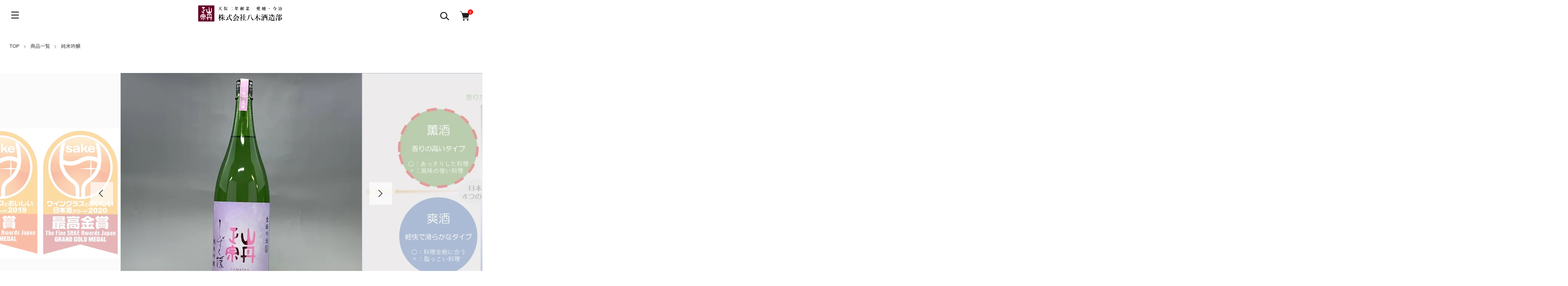

--- FILE ---
content_type: text/html; charset=EUC-JP
request_url: https://www.yamatan.jp/?pid=18326784
body_size: 16422
content:
<!DOCTYPE html PUBLIC "-//W3C//DTD XHTML 1.0 Transitional//EN" "http://www.w3.org/TR/xhtml1/DTD/xhtml1-transitional.dtd">
<html xmlns:og="http://ogp.me/ns#" xmlns:fb="http://www.facebook.com/2008/fbml" xmlns:mixi="http://mixi-platform.com/ns#" xmlns="http://www.w3.org/1999/xhtml" xml:lang="ja" lang="ja" dir="ltr">
<head>
<meta http-equiv="content-type" content="text/html; charset=euc-jp" />
<meta http-equiv="X-UA-Compatible" content="IE=edge,chrome=1" />
<meta name="viewport" content="width=device-width,initial-scale=1">
<title>しずく媛 純米吟醸 1.8L - 株式会社八木酒造部 | 山丹正宗 YAMATANMASAMUNE 愛媛今治の地酒 日本酒金賞受賞蔵元</title>
<meta name="Keywords" content="しずく媛 純米吟醸 1.8L,杜氏,日本酒蔵元,地酒,愛媛県地酒,酒,日本酒,受賞蔵,純米大吟醸,純米吟醸,純米酒,吟醸酒,山丹正宗" />
<meta name="Description" content="愛媛県今治市の地酒「山丹正宗」の醸造元「株式会社八木酒造部」の公式WEBサイトです。杜氏が丹精込めて手造りした日本酒「山丹正宗」は、多数の賞を受賞しています。" />
<meta name="Author" content="株式会社八木酒造部" />
<meta name="Copyright" content="株式会社八木酒造部" />
<meta http-equiv="content-style-type" content="text/css" />
<meta http-equiv="content-script-type" content="text/javascript" />
<link rel="stylesheet" href="https://www.yamatan.jp/css/framework/colormekit.css" type="text/css" />
<link rel="stylesheet" href="https://www.yamatan.jp/css/framework/colormekit-responsive.css" type="text/css" />
<link rel="stylesheet" href="https://img08.shop-pro.jp/PA01031/712/css/9/index.css?cmsp_timestamp=20221220180230" type="text/css" />
<link rel="stylesheet" href="https://img08.shop-pro.jp/PA01031/712/css/9/product.css?cmsp_timestamp=20221220180230" type="text/css" />

<link rel="alternate" type="application/rss+xml" title="rss" href="https://www.yamatan.jp/?mode=rss" />
<link rel="alternate" media="handheld" type="text/html" href="https://www.yamatan.jp/?prid=18326784" />
<link rel="shortcut icon" href="https://img08.shop-pro.jp/PA01031/712/favicon.ico?cmsp_timestamp=20240522231842" />
<script type="text/javascript" src="//ajax.googleapis.com/ajax/libs/jquery/1.11.0/jquery.min.js" ></script>
<meta property="og:title" content="しずく媛 純米吟醸 1.8L - 株式会社八木酒造部 | 山丹正宗 YAMATANMASAMUNE 愛媛今治の地酒 日本酒金賞受賞蔵元" />
<meta property="og:description" content="愛媛県今治市の地酒「山丹正宗」の醸造元「株式会社八木酒造部」の公式WEBサイトです。杜氏が丹精込めて手造りした日本酒「山丹正宗」は、多数の賞を受賞しています。" />
<meta property="og:url" content="https://www.yamatan.jp?pid=18326784" />
<meta property="og:site_name" content="株式会社八木酒造部 | 山丹正宗 YAMATANMASAMUNE 愛媛今治の地酒 日本酒金賞受賞蔵元" />
<meta property="og:image" content="https://img08.shop-pro.jp/PA01031/712/product/18326784.jpg?cmsp_timestamp=20221220164605"/>
<meta property="og:type" content="product" />
<meta property="product:price:amount" content="3740" />
<meta property="product:price:currency" content="JPY" />
<meta property="product:product_link" content="https://www.yamatan.jp?pid=18326784" />
<script>
  var Colorme = {"page":"product","shop":{"account_id":"PA01031712","title":"\u682a\u5f0f\u4f1a\u793e\u516b\u6728\u9152\u9020\u90e8 | \u5c71\u4e39\u6b63\u5b97 YAMATANMASAMUNE \u611b\u5a9b\u4eca\u6cbb\u306e\u5730\u9152 \u65e5\u672c\u9152\u91d1\u8cde\u53d7\u8cde\u8535\u5143"},"basket":{"total_price":0,"items":[]},"customer":{"id":null},"inventory_control":"none","product":{"shop_uid":"PA01031712","id":18326784,"name":"\u3057\u305a\u304f\u5a9b \u7d14\u7c73\u541f\u91b8 1.8L","model_number":"","stock_num":null,"sales_price":3400,"sales_price_including_tax":3740,"variants":[],"category":{"id_big":2856316,"id_small":3},"groups":[{"id":2762517},{"id":2762727}],"members_price":3100,"members_price_including_tax":3410}};

  (function() {
    function insertScriptTags() {
      var scriptTagDetails = [];
      var entry = document.getElementsByTagName('script')[0];

      scriptTagDetails.forEach(function(tagDetail) {
        var script = document.createElement('script');

        script.type = 'text/javascript';
        script.src = tagDetail.src;
        script.async = true;

        if( tagDetail.integrity ) {
          script.integrity = tagDetail.integrity;
          script.setAttribute('crossorigin', 'anonymous');
        }

        entry.parentNode.insertBefore(script, entry);
      })
    }

    window.addEventListener('load', insertScriptTags, false);
  })();
</script>
<script async src="https://zen.one/analytics.js"></script>
</head>
<body>
<meta name="colorme-acc-payload" content="?st=1&pt=10029&ut=18326784&at=PA01031712&v=20251228155059&re=&cn=52c4cd648149928cc5f591e7de0af1cd" width="1" height="1" alt="" /><script>!function(){"use strict";Array.prototype.slice.call(document.getElementsByTagName("script")).filter((function(t){return t.src&&t.src.match(new RegExp("dist/acc-track.js$"))})).forEach((function(t){return document.body.removeChild(t)})),function t(c){var r=arguments.length>1&&void 0!==arguments[1]?arguments[1]:0;if(!(r>=c.length)){var e=document.createElement("script");e.onerror=function(){return t(c,r+1)},e.src="https://"+c[r]+"/dist/acc-track.js?rev=3",document.body.appendChild(e)}}(["acclog001.shop-pro.jp","acclog002.shop-pro.jp"])}();</script><link href="https://img.shop-pro.jp/tmpl_js/89/slick.css" rel="stylesheet" type="text/css">
<link href="https://img.shop-pro.jp/tmpl_js/89/slick-theme.css" rel="stylesheet" type="text/css">
<script>
// headタグの中にviewportのmetaタグを入れる
(function () {
var viewport = document.createElement('meta');
viewport.setAttribute('name', 'viewport');
viewport.setAttribute('content', 'width=device-width, initial-scale=1.0, maximum-scale=1.0, user-scalable=no');
document.getElementsByTagName('head')[0].appendChild(viewport);
}());
</script>

<div class="l-header is-top" id="js-header-scroll">
  <div class="l-header-main">
    <div class="l-header-main__in">
      <div class="l-header-logo">
        <h1 class="l-header-logo__img"> <a class="l-header-logo__txt" href="./"> <img src="https://img08.shop-pro.jp/PA01031/712/PA01031712.png?cmsp_timestamp=20240522231842" alt="株式会社八木酒造部 | 山丹正宗 YAMATANMASAMUNE 愛媛今治の地酒 日本酒金賞受賞蔵元" /> </a> </h1>
      </div>
      <div class="l-header-search">
        <button class="l-header-search__btn l-header-help__btn js-search-btn"> <img src="https://img.shop-pro.jp/tmpl_img/89/icon-search.svg" alt="検索" /> </button>
        <div class="l-header-search__contents js-search-contents">
          <form action="https://www.yamatan.jp/" method="GET" class="l-header-search__form">
            <input type="hidden" name="mode" value="srh" />
            <div class="l-header-search__input">
              <input type="text" name="keyword" placeholder="商品検索" />
            </div>
            <button class="l-header-search__submit" type="submit"> <img src="https://img.shop-pro.jp/tmpl_img/89/icon-search.svg" alt="送信" /> </button>
          </form>
        </div>
      </div>
      <div class="l-header-cart">
                        <form name="cart_view_with_async" method="POST" action="https://www.yamatan.jp/cart/proxy/basket?shop_id=PA01031712&shop_domain=yamatan.jp">
          <input type="hidden" name="reference_token" value="ad123286628649049f82373b30bab7c5"><input type="hidden" name="shop_id" value="PA01031712"><input type="hidden" name="shop_domain" value="yamatan.jp">
        </form>
        <button class="l-header-cart-btn cart_view_with_async">
          <img src="https://img.shop-pro.jp/tmpl_img/89/icon-cart.svg" alt="カートを見る" />
          <span class="l-header-cart-btn__count">
            <span class="cart_count">0</span>
          </span>
        </button>
              </div>
      <button class="l-menu-btn js-navi-open" aria-label="メニュー"> <span></span> <span></span> <span></span> </button>
    </div>
    
    
    <div class="l-main-navi">
      <div class="l-main-navi__wrap">
        <ul class="l-main-navi-list">
                    <li class="l-main-navi-list__item">
            <div class="l-main-navi-list__ttl"> Category </div>
            <button class="l-main-navi-list__link js-toggle-btn"> Category </button>
            <div class="l-dropdown-menu js-toggle-contents">
              <ul class="l-dropdown-menu-list">
                                <li class="l-dropdown-menu-list__item"> <a class="l-dropdown-menu-list__link" href="https://www.yamatan.jp/?mode=cate&cbid=2856316&csid=0"> 商品一覧 </a> </li>
                              </ul>
            </div>
             
          </li>
                              <li class="l-main-navi-list__item">
            <div class="l-main-navi-list__ttl"> Group </div>
            <button class="l-main-navi-list__link js-toggle-btn"> Group </button>
            <div class="l-dropdown-menu js-toggle-contents">
              <ul class="l-dropdown-menu-list">
                                <li class="l-dropdown-menu-list__item"> <a class="l-dropdown-menu-list__link" href="https://www.yamatan.jp/?mode=grp&gid=2762516"> プレミアム酒 </a> </li>
                                <li class="l-dropdown-menu-list__item"> <a class="l-dropdown-menu-list__link" href="https://www.yamatan.jp/?mode=grp&gid=2762517"> 定番酒 </a> </li>
                                <li class="l-dropdown-menu-list__item"> <a class="l-dropdown-menu-list__link" href="https://www.yamatan.jp/?mode=grp&gid=2762518"> 限定酒 </a> </li>
                                <li class="l-dropdown-menu-list__item"> <a class="l-dropdown-menu-list__link" href="https://www.yamatan.jp/?mode=grp&gid=2762727"> 受賞酒 </a> </li>
                              </ul>
            </div>
             
          </li>
                              <li class="l-main-navi-list__item">
            <div class="l-main-navi-list__ttl"> Contents </div>
            <button class="l-main-navi-list__link js-toggle-btn"> Contents </button>
            <div class="l-dropdown-menu js-toggle-contents">
              <ul class="l-dropdown-menu-list">
                                <li class="l-dropdown-menu-list__item"> <a class="l-dropdown-menu-list__link" href="https://www.yamatan.jp/?mode=f1"> 山丹正宗について </a> </li>
                                <li class="l-dropdown-menu-list__item"> <a class="l-dropdown-menu-list__link" href="https://www.yamatan.jp/?mode=f2"> 会社概要 </a> </li>
                                <li class="l-dropdown-menu-list__item"> <a class="l-dropdown-menu-list__link" href="https://www.yamatan.jp/?mode=f3"> 八木酒造部の歴史 </a> </li>
                                <li class="l-dropdown-menu-list__item"> <a class="l-dropdown-menu-list__link" href="https://www.yamatan.jp/?mode=f4"> 山丹正宗の受賞歴 </a> </li>
                                <li class="l-dropdown-menu-list__item"> <a class="l-dropdown-menu-list__link" href="https://www.yamatan.jp/?mode=f5"> 蔵開きのご案内 </a> </li>
                                <li class="l-dropdown-menu-list__item"> <a class="l-dropdown-menu-list__link" href="https://www.yamatan.jp/?mode=f6"> 新酒まつりのご案内 </a> </li>
                              </ul>
            </div>
             
          </li>
                  </ul>
        
        
        <div class="l-header-help">
          <div class="l-header-help-box">
            <ul class="l-header-help-list">
              <li class="l-header-help-list__item"> <a class="l-header-help-list__link" href="https://www.yamatan.jp/?mode=sk">配送・送料について</a> </li>
              <li class="l-header-help-list__item"> <a class="l-header-help-list__link" href="https://www.yamatan.jp/?mode=sk#return">返品について</a> </li>
              <li class="l-header-help-list__item"> <a class="l-header-help-list__link" href="https://www.yamatan.jp/?mode=sk#payment">お支払い方法について</a> </li>
              <li class="l-header-help-list__item"> <a class="l-header-help-list__link" href="https://www.yamatan.jp/?mode=sk#info">特定商取引法に基づく表記</a> </li>
              <li class="l-header-help-list__item"> <a class="l-header-help-list__link" href="https://www.yamatan.jp/?mode=privacy">プライバシーポリシー</a> </li>
            </ul>
            <ul class="l-header-help-list">
                            <li class="l-header-help-list__item"> <a class="l-header-help-list__link" href="https://www.facebook.com/yamatanmasamune/">ブログ</a> </li>
                                          <li class="l-header-help-list__item"> <a class="l-header-help-list__link" href="https://yamatan.shop-pro.jp/customer/newsletter/subscriptions/new">メルマガ登録・解除</a> </li>
                            <li class="l-header-help-list__item"> <a class="l-header-help-list__link" href="https://www.yamatan.jp/?mode=rss">RSS</a> </li>
              <li class="l-header-help-list__item"> <a class="l-header-help-list__link" href="https://www.yamatan.jp/?mode=atom">ATOM</a> </li>
              <li class="l-header-help-list__item"> <a class="l-header-help-list__link" href="https://yamatan.shop-pro.jp/customer/inquiries/new">お問い合わせ</a> </li>
            </ul>
            <ul class="l-header-help-list">
              <li class="l-header-help-list__item"> <a class="l-header-help-list__link" href="https://www.yamatan.jp/?mode=myaccount">マイアカウント</a> </li>
                          </ul>
          </div>
          <ul class="l-header-sns-list">
                        <li class="l-header-sns-list__item"> <a href="https://instagram.com/yamatan_sake" target="_blank"> <i class="icon-lg-b icon-instagram" aria-label="instagram"></i> </a> </li>
                                    <li class="l-header-sns-list__item"> <a href="https://facebook.com/yamatanmasamune" target="_blank"> <i class="icon-lg-b icon-facebook" aria-label="Facebook"></i> </a> </li>
                                                <li class="l-header-sns-list__item"> <a href="https://youtube.com/channel/UChqbhPILaiYCsKuf9jDDbaw/" target="_blank"> <i class="icon-lg-b icon-video" aria-label="Youtube"></i> </a> </li>
                      </ul>
        </div>
         
      </div>
    </div>
    
    
    <div class="l-main-navi__overlay"></div>
  </div>
   
</div>
 

<div class="l-main is-product"> <link href="https://img.shop-pro.jp/tmpl_js/89/magnific-popup.css" rel="stylesheet" type="text/css">

<div class="c-breadcrumbs u-container">
  <ul class="c-breadcrumbs-list">
    <li class="c-breadcrumbs-list__item"> <a href="./"> TOP </a> </li>
        <li class="c-breadcrumbs-list__item"> <a href="?mode=cate&cbid=2856316&csid=0"> 商品一覧 </a> </li>
            <li class="c-breadcrumbs-list__item"> <a href="?mode=cate&cbid=2856316&csid=3"> 純米吟醸 </a> </li>
      </ul>
</div>
 

<div class="cart_in_modal cart_modal__close" style="display: none;">
  <div class="cart_in_modal__outline not_bubbling">
    <label class="cart_modal__close cart_in_modal__close-icon"> </label>
    <p class="cart_in_modal__heading"> こちらの商品が<br class="sp-br">
      カートに入りました </p>
    <div class="cart_in_modal__detail">       <div class="cart_in_modal__image-wrap"> <img src="https://img08.shop-pro.jp/PA01031/712/product/18326784.jpg?cmsp_timestamp=20221220164605" alt="" class="cart_in_modal__image" /> </div>
            <p class="cart_in_modal__name"> しずく媛 純米吟醸 1.8L </p>
    </div>
    <div class="cart_in_modal__button-wrap">
      <form name="cart_view_with_async" method="POST" action="https://www.yamatan.jp/cart/proxy/basket?shop_id=PA01031712&shop_domain=yamatan.jp">
        <input type="hidden" name="reference_token" value="ad123286628649049f82373b30bab7c5"><input type="hidden" name="shop_id" value="PA01031712"><input type="hidden" name="shop_domain" value="yamatan.jp">
      </form>
      <button class="cart_view_with_async cart_in_modal__button cart_in_modal__button--solid">かごの中身を見る</button>
      <p class="cart_modal__close cart_in_modal__text-link">ショッピングを続ける</p>
    </div>
  </div>
</div>
<div class="cart_in_error_modal cart_in_error__close" style="display: none;">
  <div class="cart_in_modal__outline not_bubbling">
    <label class="cart_in_error__close cart_in_modal__close-icon"> </label>
    <p class="cart_in_error_message cart_in_error_modal__heading"></p>
    <div class="cart_in_modal__button-wrap">
      <button class="cart_in_error__close cart_in_modal__button cart_in_modal__button--solid">ショッピングを続ける</button>
    </div>
  </div>
</div>



<div class="p-product">
  <form name="product_form" method="post" action="https://www.yamatan.jp/cart/proxy/basket/items/add">
    <div class="p-product-main"> 
      
      <div class="p-product-img">
        <div class="p-product-img__main c-slider-thema js-images-slider">
          <div class="p-product-img__main-item u-square-img"> <a href="https://img08.shop-pro.jp/PA01031/712/product/18326784.jpg?cmsp_timestamp=20221220164605" class="js-popup-item">  <img src="https://img08.shop-pro.jp/PA01031/712/product/18326784.jpg?cmsp_timestamp=20221220164605" alt="" />  </a> </div>
                                        <div class="p-product-img__main-item u-square-img"> <img src="https://img08.shop-pro.jp/PA01031/712/product/18326784_o1.jpg?cmsp_timestamp=20230620222446" alt="" /> </div>
                                        <div class="p-product-img__main-item u-square-img"> <img src="https://img08.shop-pro.jp/PA01031/712/product/18326784_o2.jpg?cmsp_timestamp=20220810165321" alt="" /> </div>
                                                                                                                                                                                                                                                                                                                                                                                                                                                                                                                                                                                                                                                                                                                                                                                                                                                                                                                                                                                                           </div>
                <div class="p-product-img__thumb">
          <ul class="p-product-thumb-list">
                        <li class="p-product-thumb-list__item">
              <div class="p-product-thumb-list__img u-square-img"> <img src="https://img08.shop-pro.jp/PA01031/712/product/18326784.jpg?cmsp_timestamp=20221220164605" alt="" /> </div>
            </li>
                                                <li class="p-product-thumb-list__item">
              <div class="p-product-thumb-list__img u-square-img"> <img src="https://img08.shop-pro.jp/PA01031/712/product/18326784_o1.jpg?cmsp_timestamp=20230620222446" alt="" /> </div>
            </li>
                                                <li class="p-product-thumb-list__item">
              <div class="p-product-thumb-list__img u-square-img"> <img src="https://img08.shop-pro.jp/PA01031/712/product/18326784_o2.jpg?cmsp_timestamp=20220810165321" alt="" /> </div>
            </li>
                                                                                                                                                                                                                                                                                                                                                                                                                                                                                                                                                                                                                                                                                                                                                                                                                                                                                                                                                                                                                                                                                                                                                                                                          </ul>
        </div>
         </div>
       
       
      
      
      <div class="p-product-info">
        <h2 class="p-product-info__ttl"> しずく媛 純米吟醸 1.8L </h2>
        <div class="p-product-info__id">  </div>
                <div class="p-product-info__ex"> 愛媛産米と愛媛県酵母で仕込んだ、フルーティかつドライな純米吟醸。<br />ワイングラスでおいしい日本酒アワード2020最高金賞 </div>
         </div>
       
      
      
      <div class="p-product-price">                 <div class="p-product-price__sell"> 3,740円(税込) </div>
                 </div>
       
      
       
       
       
      
       
       
       
      
       
       
       
      
      
      <div class="p-product-form">         <div class="p-product-form-stock">
          <div class="p-product-form-stock__ttl"> 購入数 </div>
          <div class="p-product-form-stock__input"> <a href="javascript:f_change_num2(document.product_form.product_num,'0',1,null);" class="p-product-form-stock__add is-down"> 減らす </a>
            <input type="text" name="product_num" value="1" />
            <a href="javascript:f_change_num2(document.product_form.product_num,'1',1,null);" class="p-product-form-stock__add is-up"> 増やす </a> </div>
          <span class="p-product-form-stock__unit">個</span> </div>
                        <div class="p-product-form-btn">
          <div class="p-product-form-btn__cart">                         <button class="c-btn-cart" type="submit"> <img src="https://img.shop-pro.jp/tmpl_img/89/icon-cart-white.svg" alt=""> Add To Cart </button>
                        <p class="p-product-form__error-message stock_error"></p>
                         </div>
          <div class="p-product-form-btn__favorite"> <button type="button" class="c-btn-cart is-favorite"  data-favorite-button-selector="DOMSelector" data-product-id="18326784" data-added-class="is-added">
            <svg role="img" aria-hidden="true">
              <use xlink:href="#heart"></use>
            </svg>
            Favorite
            </button>
          </div>
        </div>
      </div>
       
      
      
      <ul class="p-product-link-list">
        <li class="p-product-link-list__item"> <a href="https://www.yamatan.jp/?mode=sk#return">返品について</a> </li>
        <li class="p-product-link-list__item"> <a href="https://www.yamatan.jp/?mode=sk#info">特定商取引法に基づく表記</a> </li>
        <li class="p-product-link-list__item"> <a href="https://yamatan.shop-pro.jp/customer/products/18326784/inquiries/new">この商品について問い合わせる</a> </li>
      </ul>
       
      
      
      <ul class="p-product-sns-list">
        <li class="p-product-sns-list__item"> <div class="line-it-button" data-lang="ja" data-type="share-a" data-ver="3"
                         data-color="default" data-size="small" data-count="false" style="display: none;"></div>
                       <script src="https://www.line-website.com/social-plugins/js/thirdparty/loader.min.js" async="async" defer="defer"></script> </li>
        <li class="p-product-sns-list__item">  </li>
        <li class="p-product-sns-list__item"> <a href="https://twitter.com/share" class="twitter-share-button" data-url="https://www.yamatan.jp/?pid=18326784" data-text="" data-lang="ja" >ツイート</a>
<script charset="utf-8">!function(d,s,id){var js,fjs=d.getElementsByTagName(s)[0],p=/^http:/.test(d.location)?'http':'https';if(!d.getElementById(id)){js=d.createElement(s);js.id=id;js.src=p+'://platform.twitter.com/widgets.js';fjs.parentNode.insertBefore(js,fjs);}}(document, 'script', 'twitter-wjs');</script> </li>
      </ul>
       
    </div>
    <div class="p-product-detail"> 
       
            <div class="p-product-explain">
        <div class="u-container">
          <h3 class="p-product__ttl"> Detail </h3>
          <div class="p-product-explain__body"> 愛媛県初の酒造好適米「しずく媛」を100%使用した純米吟醸酒。<br />
愛媛の「やさしい」、「温暖な」、「のどかな」といったイメージをお酒で表現しました。フルーティな香りの、柔らかくてやさしい味わいのお酒です。<br />
<br />
ワイングラスでおいしい日本酒アワード2020　最高金賞受賞。<br />
<br />
<font color="#492105"><br />
<br />
■酒質・・・・純米吟醸<br />
■原料米・・・しずく媛 (愛媛産)<br />
■精米歩合・・50%<br />
■日本酒度・・+4<br />
■酸度・・・・1.8<br />
■アルコール・16度<br />
</font><br />
<a href="http://yamatan.shop-pro.jp/?pid=12890519">この商品の720mlサイズはこちら</a><a href="http://yamatan.shop-pro.jp/?pid=12890519"></a><br />
<br />
未成年者の飲酒は法律で禁止されています。 </div>
        </div>
      </div>
       
      
      
      <div class="p-product-other"> 
         
                <div class="p-product-review">
          <div class="u-container">
            <h3 class="p-product__ttl"> Review </h3>
            <div class="p-product-review__bg">               <p class="p-product-review__none"> レビューはありません。 </p>
               </div>
            <div class="p-product-review__btn-wrap"> <a href="https://www.yamatan.jp/customer/products/18326784/reviews/new" class="p-product-review__btn"> レビューを投稿する </a> </div>
          </div>
        </div>
         
         
         
        
         
                <div class="p-product-recommend">
          <h3 class="p-product__ttl"> Recommend </h3>
          <ul class="p-product-recommend-list">
                        <li class="p-product-recommend-list__item js-bigger">
              <div class="c-item-list__img u-square-img"> <a href="?pid=5201716">  <img src="https://img08.shop-pro.jp/PA01031/712/product/5201716_th.jpg?cmsp_timestamp=20221220164717" alt="吟醸酒 1.8Ｌ" />  </a>                                                  <button type="button" class="c-item-list__btn"  data-favorite-button-selector="DOMSelector" data-product-id="5201716" data-added-class="is-added">
                <svg role="img" aria-hidden="true" width="20" height="20">
                  <use xlink:href="#heart"></use>
                </svg>
                </button>
              </div>
              <div class="c-item-list__txt">
                <div class="c-item-list__ttl"> <a href="?pid=5201716"> 吟醸酒 1.8Ｌ </a> </div>
                                <p class="c-item-list__body"> 【2014年ANA国際線ファーストクラス採用】<br />すっきり淡麗辛口の人気商品 </p>
                                                                                <div class="c-item-list__price">                   3,410円(税込)
                                     </div>
                 </div>
            </li>
                        <li class="p-product-recommend-list__item js-bigger">
              <div class="c-item-list__img u-square-img"> <a href="?pid=12890519">  <img src="https://img08.shop-pro.jp/PA01031/712/product/12890519_th.jpg?cmsp_timestamp=20221220164632" alt="しずく媛 純米吟醸 720ml" />  </a>                                                  <button type="button" class="c-item-list__btn"  data-favorite-button-selector="DOMSelector" data-product-id="12890519" data-added-class="is-added">
                <svg role="img" aria-hidden="true" width="20" height="20">
                  <use xlink:href="#heart"></use>
                </svg>
                </button>
              </div>
              <div class="c-item-list__txt">
                <div class="c-item-list__ttl"> <a href="?pid=12890519"> しずく媛 純米吟醸 720ml </a> </div>
                                <p class="c-item-list__body"> 愛媛産米と愛媛県酵母で仕込んだ、フルーティかつドライな純米吟醸。<br />ワイングラスでおいしい日本酒アワード2020最高金賞 </p>
                                                                                <div class="c-item-list__price">                   1,870円(税込)
                                     </div>
                 </div>
            </li>
                        <li class="p-product-recommend-list__item js-bigger">
              <div class="c-item-list__img u-square-img"> <a href="?pid=37176954">  <img src="https://img08.shop-pro.jp/PA01031/712/product/37176954_th.jpg?cmsp_timestamp=20221220165002" alt="純米酒 松山三井 1.8L" />  </a>                                                  <button type="button" class="c-item-list__btn"  data-favorite-button-selector="DOMSelector" data-product-id="37176954" data-added-class="is-added">
                <svg role="img" aria-hidden="true" width="20" height="20">
                  <use xlink:href="#heart"></use>
                </svg>
                </button>
              </div>
              <div class="c-item-list__txt">
                <div class="c-item-list__ttl"> <a href="?pid=37176954"> 純米酒 松山三井 1.8L </a> </div>
                                <p class="c-item-list__body"> 旨味と酸味のバランスが抜群の定番純米酒。<br />ワイングラスでおいしい日本酒アワード2022金賞。 </p>
                                                                                <div class="c-item-list__price">                   3,300円(税込)
                                     </div>
                 </div>
            </li>
                      </ul>
        </div>
         
         
      </div>
    </div>
    <input type="hidden" name="user_hash" value="958b76d6a749c883d4742ccc5d81e4f1"><input type="hidden" name="members_hash" value="958b76d6a749c883d4742ccc5d81e4f1"><input type="hidden" name="shop_id" value="PA01031712"><input type="hidden" name="product_id" value="18326784"><input type="hidden" name="members_id" value=""><input type="hidden" name="back_url" value="https://www.yamatan.jp/?pid=18326784"><input type="hidden" name="is_async_cart_in" value="1"><input type="hidden" name="reference_token" value="ad123286628649049f82373b30bab7c5"><input type="hidden" name="shop_domain" value="yamatan.jp">
  </form>
</div>


<script type="text/javascript">
  $(document).on("ready", function() {
    var slider = ".js-images-slider";
    var thumbnailItem = ".p-product-thumb-list__item";

    $(thumbnailItem).each(function() {
      var index = $(thumbnailItem).index(this);
      $(this).attr("data-index",index);
    });

    $(slider).on('init',function(slick) {
      var index = $(".slide-item.slick-slide.slick-current").attr("data-slick-index");
      $(thumbnailItem+'[data-index="'+index+'"]').addClass("is-current");
    });

    $(slider).slick( {
      autoplay: false,
      arrows: true,
      infinite: true
    });

    $(thumbnailItem).on('click',function() {
      var index = $(this).attr("data-index");
      $(slider).slick("slickGoTo",index,false);
    });

    $(slider).on('beforeChange',function(event,slick, currentSlide,nextSlide){
      $(thumbnailItem).each(function() {
        $(this).removeClass("is-current");
      });
      $(thumbnailItem+'[data-index="'+nextSlide+'"]').addClass("is-current");
      });
  });
</script>

<script type="text/javascript">
  $(document).on('ready', function() {
    $(".js-review-slider").slick({
      autoplay: false,
      autoplaySpeed: 3000,
      arrows: true,
      dots: false,
      infinite: true,
      slidesToShow: 1,
      slidesToScroll: 1,
    });
  });
</script>

<script src="https://img.shop-pro.jp/tmpl_js/89/jquery.magnific-popup.min.js"></script>
<script type="text/javascript">
  $(document).ready(function() {
    $('.js-popup-item').magnificPopup({
      type: 'image',
      removalDelay: 300,
      gallery: {
      enabled:true
      },
      closeMarkup: '<button title="%title%" type="button" class="mfp-close"><img src="https://img.shop-pro.jp/tmpl_img/89/icon-close.svg" alt="close" width="15" class="mfp-close" /></button>',
      callbacks: {
        open: function() {
          closeBtn();
        },
      }
    });
    $('.js-popup').magnificPopup({
      type: 'image',
      removalDelay: 300,
      gallery: {
        enabled:true
      },
      closeMarkup: '<button title="%title%" type="button" class="mfp-close"><img src="https://img.shop-pro.jp/tmpl_img/89/icon-close.svg" alt="close" width="15" class="mfp-close" /></button>',
      callbacks: {
        open: function() {
          closeBtn();
        },
      }
    });
    $('.js-popup-inline').magnificPopup({
      type: 'inline',
      closeMarkup: '<button title="%title%" type="button" class="mfp-close"><img src="https://img.shop-pro.jp/tmpl_img/89/icon-close-black.svg" alt="close" width="15" class="mfp-close" /></button>',
      callbacks: {
        open: function() {
          closeBtn();
        },
      }
    });
  });
  function closeBtn(){
    $('.close-btn').on('click',function(){
      $('.popup-img').magnificPopup('close');
    });
  }
</script>

<script>
var reservedWindowWidth = -1;
$(function(){
  function window_size_switch_func() {
    if($(window).width() >= 768 && reservedWindowWidth < 768) {
      // product option switch -> table
      $('#prd-opt-table').html($('.prd-opt-table').html());
      $('#prd-opt-table table').addClass('table table-bordered');
      $('#prd-opt-select').empty();
    }
    else if($(window).width() < 768 && reservedWindowWidth >= 768){
      // product option switch -> select
      $('#prd-opt-table').empty();
      if($('#prd-opt-select > *').size() == 0) {
        $('#prd-opt-select').append($('.prd-opt-select').html());
      }
    }
  }
  window_size_switch_func();

  $(window).resize(function () {
    if(reservedWindowWidth == -1){
      reservedWindowWidth = $(window).width();
      return;
    }
    window_size_switch_func();
    reservedWindowWidth = $(window).width();
  });
});
</script>

<script>
window.addEventListener("DOMContentLoaded",function(){
  updatePriceWithOptions();
});
function updatePriceWithOptions(){
  let labels = document.querySelectorAll("label[for]");
  for(let i=0;i<labels.length;i++){
    labels[i].addEventListener("click",function(){
      let price = this.textContent;
      if(price.indexOf("円") != -1){
        price = price.split("円")[0];
      }
      price = Number(price.replace(/[^0-9]/g,""));
      document.querySelector(".p-product-price__sell").innerHTML = 
        document.querySelector(".p-product-price__sell").innerHTML.replace(
        /[0-9,]+円/, price.toLocaleString()+"円"
      );
    });
  }
  if(labels.length>0){labels[0].click();}
  
  let inputs = document.querySelectorAll("input[name='option']");
  for(let i=0;i<inputs.length;i++){
    inputs[i].addEventListener("click",function(){
      this.parentNode.nextElementSibling.click();
    });
  }
  let options = document.querySelectorAll("select[name='option1'], select[name='option2']");
  for(let i=0;i<options.length;i++){
    options[i].addEventListener("change",function(){
      let op1 = document.querySelector("select[name='option1']");
      let op2 = document.querySelector("select[name='option2']");
      let label1 = op1 ? op1.options[op1.selectedIndex].label : "";
      let label2 = op2 ? op2.options[op2.selectedIndex].label : "";
      for(let v=0;v<Colorme.product.variants.length;v++){
        let variant = Colorme.product.variants[v];
        let f = false;
        if(label1 == "" && variant.option2_value == label2){
          f = true;
        }
        else if(label2 == "" && variant.option1_value == label1){
          f = true;
        }
        else if(variant.option1_value == label1 && variant.option2_value == label2){
          f = true;
        }
        if(f){
          document.querySelector(".p-product-price__sell").innerHTML = 
          document.querySelector(".p-product-price__sell").innerHTML.replace(
            /[0-9,]+円/, variant.option_price.toLocaleString()+"円"
          );
        }
      }
    });
  }
  if(options.length>0){
    var evt = document.createEvent("HTMLEvents");
    evt.initEvent("change", true, true);
    options[0].dispatchEvent(evt);
  }
}
</script> </div>
 
<div class="l-bottom">     
  
      
  
  
      <div class="p-shopguide">
    <h2 class="c-ttl-main"> Shopping Guide </h2>
    <div class="p-shopguide__wrap">
      <div class="u-container">
        <div class="p-shopguide-wrap">           <div class="p-shopguide-column">
            <div class="p-shopguide-box">
              <h3 class="p-shopguide-box__ttl"> 配送・送料について </h3>
              <dl class="p-shopguide-txt">
                                <dt class="p-shopguide__ttl"> クロネコヤマト </dt>
                <dd class="p-shopguide__body">                   送料は以下の通り。（税込）<br />
<br />
北海道：2,662円<br />
東北：1,705円<br />
関東甲信越：1,100円<br />
北陸・近畿・中国・四国・九州：935円<br />
沖縄：2,706円<br />
<br />
離島は別途料金となる可能性がございます。 </dd>
                              </dl>
            </div>
             
          </div>
           
                    <div class="p-shopguide-column">
            <div class="p-shopguide-box">
              <h3 class="p-shopguide-box__ttl"> 返品について </h3>
              <dl class="p-shopguide-txt">
                                <dt class="p-shopguide__ttl"> 不良品 </dt>
                <dd class="p-shopguide__body"> 品質保証上返品はご容赦下さい。<br />
運送には十分注意いたしますが、万一開封時に破損などございましたら、お取り替えいたします。配送費用は当社で負担いたしますので、ご連絡の上、着払いにてお送り下さい。<br />
送り先の方の長期不在や内容についてのクレームは受けかねます。<br />
十分ご相談の上、ご注文くださいますようお願いいたします。 <br />
商品の色、姿、形などが写真と若干違う場合もございますので、ご了承 ください。  </dd>
                                                <dt class="p-shopguide__ttl"> 返品期限 </dt>
                <dd class="p-shopguide__body"> 商品到着後7日以内にご連絡ください </dd>
                                                <dt class="p-shopguide__ttl"> 返品送料 </dt>
                <dd class="p-shopguide__body"> 当社不備での返品は当社負担、<br />
お客様都合での返品はお客様負担にてお願いします。 </dd>
                              </dl>
            </div>
             
          </div>
           
          
                    <div class="p-shopguide-column">
            <div class="p-shopguide-box">
              <h3 class="p-shopguide-box__ttl"> お支払い方法について </h3>
              <dl class="p-shopguide-txt">
                                <dt class="p-shopguide__ttl"> クレジットカード </dt>
                <dd class="p-shopguide__body">                                     <div class="p-shopguide__img"> <img class='payment_img' src='https://img.shop-pro.jp/common/card2.gif'><img class='payment_img' src='https://img.shop-pro.jp/common/card6.gif'><img class='payment_img' src='https://img.shop-pro.jp/common/card18.gif'><img class='payment_img' src='https://img.shop-pro.jp/common/card0.gif'><img class='payment_img' src='https://img.shop-pro.jp/common/card9.gif'> </div>
                                     </dd>
                                <dt class="p-shopguide__ttl"> Amazon Pay </dt>
                <dd class="p-shopguide__body">                                     Amazonのアカウントに登録された配送先や支払い方法を利用して決済できます。 </dd>
                                <dt class="p-shopguide__ttl"> 銀行振込 </dt>
                <dd class="p-shopguide__body">                                      </dd>
                                <dt class="p-shopguide__ttl"> ゆうちょ振替 </dt>
                <dd class="p-shopguide__body">                                     ご注文確認メールに記載した弊社指定の口座へ、ご請求金額をお振り込み下さい。 </dd>
                                <dt class="p-shopguide__ttl"> 商品代引 </dt>
                <dd class="p-shopguide__body">                                     手数料は以下の通りです。<br />
<table border="0" cellpadding="3" cellspacing="1"><tr><td>代金引換額</td><td>手数料<br /></td></tr><tr><td>1万円未満</td><td>330円</td></tr><tr><td>1万円以上～3万円未満</td><td>440円</td></tr><tr><td>3万円以上～10万円未満</td><td>660円</td></tr></table> </dd>
                              </dl>
            </div>
             
          </div>
           
           </div>
         
      </div>
       
    </div>
     
  </div>
   
  
</div>


<div class="l-footer">
  <div class="u-container">
    <div class="l-footer-main">
      <div class="l-footer-shopinfo">
        <div class="l-footer-shopinfo__logo"> <a href="./"> <img src="https://img08.shop-pro.jp/PA01031/712/PA01031712.png?cmsp_timestamp=20240522231842" alt="株式会社八木酒造部 | 山丹正宗 YAMATANMASAMUNE 愛媛今治の地酒 日本酒金賞受賞蔵元" /> </a> </div>
        <ul class="l-footer-sns-list u-opa">
                    <li class="l-footer-sns-list__item"> <a href="https://instagram.com/yamatan_sake" target="_blank"> <i class="icon-lg-b icon-instagram" aria-label="instagram"></i> </a> </li>
                              <li class="l-footer-sns-list__item"> <a href="https://facebook.com/yamatanmasamune" target="_blank"> <i class="icon-lg-b icon-facebook" aria-label="Facebook"></i> </a> </li>
                                        <li class="l-footer-sns-list__item"> <a href="https://youtube.com/channel/UChqbhPILaiYCsKuf9jDDbaw/" target="_blank"> <i class="icon-lg-b icon-video" aria-label="Youtube"></i> </a> </li>
                  </ul>
      </div>
      
      
      <div class="l-footer-navi">
        <ul class="l-footer-navi-list">
          <li class="l-footer-navi-list__item"> <a class="l-footer-navi-list__link" href="https://www.yamatan.jp/?mode=sk">配送・送料について</a> </li>
          <li class="l-footer-navi-list__item"> <a class="l-footer-navi-list__link" href="https://www.yamatan.jp/?mode=sk#return">返品について</a> </li>
          <li class="l-footer-navi-list__item"> <a class="l-footer-navi-list__link" href="https://www.yamatan.jp/?mode=sk#payment">お支払い方法について</a> </li>
          <li class="l-footer-navi-list__item"> <a class="l-footer-navi-list__link" href="https://www.yamatan.jp/?mode=sk#info">特定商取引法に基づく表記</a> </li>
          <li class="l-footer-navi-list__item"> <a class="l-footer-navi-list__link" href="https://www.yamatan.jp/?mode=privacy">プライバシーポリシー</a> </li>
        </ul>
        <ul class="l-footer-navi-list">
                    <li class="l-footer-navi-list__item"> <a class="l-footer-navi-list__link" href="https://www.facebook.com/yamatanmasamune/">ショップブログ</a> </li>
                              <li class="l-footer-navi-list__item"> <a class="l-footer-navi-list__link" href="https://yamatan.shop-pro.jp/customer/newsletter/subscriptions/new">メルマガ登録・解除</a> </li>
                    <li class="l-footer-navi-list__item"> <a class="l-footer-navi-list__link" href="https://www.yamatan.jp/?mode=rss"> RSS </a> </li>
          <li class="l-footer-navi-list__item"> <a class="l-footer-navi-list__link" href="https://www.yamatan.jp/?mode=atom"> ATOM </a> </li>
        </ul>
        <ul class="l-footer-navi-list">
          <li class="l-footer-navi-list__item"> <a class="l-footer-navi-list__link" href="https://www.yamatan.jp/?mode=myaccount">マイアカウント</a> </li>
                    <li class="l-footer-navi-list__item"> <a class="l-footer-navi-list__link" href="https://www.yamatan.jp/cart/proxy/basket?shop_id=PA01031712&shop_domain=yamatan.jp">カートを見る</a> </li>
          <li class="l-footer-navi-list__item"> <a class="l-footer-navi-list__link" href="https://yamatan.shop-pro.jp/customer/inquiries/new">お問い合わせ</a> </li>
        </ul>
      </div>
       
      
            <div class="l-footer-qr"> <img src="https://img08.shop-pro.jp/PA01031/712/qrcode.jpg?cmsp_timestamp=20240522231842" class="p-global-footer__qr-code u-visible--tablet"> </div>
       </div>
    
    
    <div class="l-footer-other">
      <div class="l-copyright">
        <div class="l-copyright__logo"> <a href="https://shop-pro.jp" target="_blank">Powered by<img src="https://img.shop-pro.jp/tmpl_img/84/powered.png" alt="カラーミーショップ"></a> </div>
        <div class="l-copyright__txt"> COPYRIGHT &copy; 2007 YAGI-SHUZOBU Co., ltd. All Rights Reserved. </div>
      </div>
    </div>
  </div>
   
</div>
 

<script src="https://img.shop-pro.jp/tmpl_js/89/what-input.js"></script> 
<script src="https://img.shop-pro.jp/tmpl_js/89/jquery.biggerlink.min.js"></script> 
<script src="https://img.shop-pro.jp/tmpl_js/89/scroll-animation.js"></script> 
<script type="text/javascript">
$(document).ready(function() {
  headerFix();
  hamburgerMenu();
  toggleBtn();
  searchBtn();
  sortSwitch();
});

//ヘッダー固定
function headerFix() {
  $(window).on("load scroll", function() {
    var value = $(this).scrollTop();
    if ( value > 0) {
      $(".l-header").addClass("is-fixed");
    } else {
      $(".l-header").removeClass("is-fixed");
    }
  });
  $(window).on("load resize", function() {
    var headerHight = $(".l-header").innerHeight();
    $(".l-main").css("margin-top",headerHight+"px");
  });
}

//ハンバーガーメニュー
function hamburgerMenu() {
  $(".js-navi-open").on('click',function() {
    $(".js-search-btn").removeClass("is-on");
    $(".js-search-contents").removeClass("is-on");
    $(".l-main-navi").toggleClass("is-open");
    $(".l-main-navi__overlay").toggleClass("is-on");
    $(".l-menu-btn").toggleClass("is-on");

    if ($('html').hasClass("js-scroll-prevent")) {
      $('html').removeClass('js-scroll-prevent');
    } else {
      $('html').addClass('js-scroll-prevent');
    }
  });

  $(".l-main-navi a").on('click',function() {
    $(".js-search-btn").removeClass("is-on");
    $(".js-search-contents").removeClass("is-on");
    $(".l-main-navi").removeClass("is-open");
    $(".l-main-navi__overlay").removeClass("is-on");
    $(".l-menu-btn").removeClass("is-on");

    $('html').removeClass('js-scroll-prevent');
  });
}

//トグルボタン
function toggleBtn() {
  $(".js-toggle-btn").off("click");
  $(".js-toggle-btn").on("click",function() {
    $(this).toggleClass("is-on");
    $(this).next(".js-toggle-contents").slideToggle("200");
  });
}

//検索ボタン
function searchBtn() {
  $(".js-search-btn").on('click',function() {
    $('html').removeClass('js-scroll-prevent');
    if ($(this).hasClass("is-on")) {
      $(this).removeClass("is-on");
      $(".js-search-contents").removeClass("is-on");
    } else {
      $(this).addClass("is-on");
      $(".js-search-contents").addClass("is-on");
      $(".js-navi-open").removeClass("is-on");
      $('.l-header-search__input input[type="text"]').focus();
      $(".l-main-navi").removeClass("is-open");
      $(".l-main-navi__overlay").removeClass("is-on");
      $(".l-menu-btn").removeClass("is-on");
    }
      return false;
  });
  //範囲外のクリック処理
  $(document).on('click', function(e) {
    if(!$(e.target).is('.js-search-contents,.l-header-search__form input,.l-header-search__form button')) {
      $('.js-search-btn').removeClass('is-on');
      $('.js-search-contents').removeClass('is-on');
    }
  });
}

// 商品一覧のソートを切り替える
function sortSwitch() {
  $('.js-sort-switch').on('change', function () {
    location.href = $(this).val();
 });
}
</script> 
<script src="https://img.shop-pro.jp/tmpl_js/89/slick.min.js"></script> 
<script type="text/javascript">
$(document).on('ready', function() {
  $(".js-favorite-slider").slick({
    autoplay: false,
    autoplaySpeed: 3000,
    arrows: true,
    dots: false,
    infinite: true,
    slidesToShow: 6,
    slidesToScroll: 1,
    responsive: [
      {
        breakpoint: 1030,
        settings: {
          slidesToShow: 5,
          slidesToScroll: 1,
        }
      },
　　　　{
        breakpoint: 768,
        settings: {
          slidesToShow: 3,
          slidesToScroll: 1,
        }
      }
    ]
  });
});
</script> 
<script type="text/javascript">
$(document).ready(function() {
  $(".js-bigger").biggerlink();
});
</script> 
<svg xmlns="http://www.w3.org/2000/svg" style="display:none">
  <symbol id="angle-double-left" viewBox="0 0 1792 1792">
    <path d="M1011 1376q0 13-10 23l-50 50q-10 10-23 10t-23-10L439 983q-10-10-10-23t10-23l466-466q10-10 23-10t23 10l50 50q10 10 10 23t-10 23L608 960l393 393q10 10 10 23zm384 0q0 13-10 23l-50 50q-10 10-23 10t-23-10L823 983q-10-10-10-23t10-23l466-466q10-10 23-10t23 10l50 50q10 10 10 23t-10 23L992 960l393 393q10 10 10 23z"/>
  </symbol>
  <symbol id="angle-double-right" viewBox="0 0 1792 1792">
    <path d="M979 960q0 13-10 23l-466 466q-10 10-23 10t-23-10l-50-50q-10-10-10-23t10-23l393-393-393-393q-10-10-10-23t10-23l50-50q10-10 23-10t23 10l466 466q10 10 10 23zm384 0q0 13-10 23l-466 466q-10 10-23 10t-23-10l-50-50q-10-10-10-23t10-23l393-393-393-393q-10-10-10-23t10-23l50-50q10-10 23-10t23 10l466 466q10 10 10 23z"/>
  </symbol>
  <symbol id="angle-down" viewBox="0 0 1792 1792">
    <path d="M1395 736q0 13-10 23l-466 466q-10 10-23 10t-23-10L407 759q-10-10-10-23t10-23l50-50q10-10 23-10t23 10l393 393 393-393q10-10 23-10t23 10l50 50q10 10 10 23z"/>
  </symbol>
  <symbol id="angle-left" viewBox="0 0 1792 1792">
    <path d="M1203 544q0 13-10 23L800 960l393 393q10 10 10 23t-10 23l-50 50q-10 10-23 10t-23-10L631 983q-10-10-10-23t10-23l466-466q10-10 23-10t23 10l50 50q10 10 10 23z"/>
  </symbol>
  <symbol id="angle-right" viewBox="0 0 1792 1792">
    <path d="M1171 960q0 13-10 23l-466 466q-10 10-23 10t-23-10l-50-50q-10-10-10-23t10-23l393-393-393-393q-10-10-10-23t10-23l50-50q10-10 23-10t23 10l466 466q10 10 10 23z"/>
  </symbol>
  <symbol id="angle-up" viewBox="0 0 1792 1792">
    <path d="M1395 1184q0 13-10 23l-50 50q-10 10-23 10t-23-10L896 864l-393 393q-10 10-23 10t-23-10l-50-50q-10-10-10-23t10-23l466-466q10-10 23-10t23 10l466 466q10 10 10 23z"/>
  </symbol>
  <symbol id="bars" viewBox="0 0 1792 1792">
    <path d="M1664 1344v128q0 26-19 45t-45 19H192q-26 0-45-19t-19-45v-128q0-26 19-45t45-19h1408q26 0 45 19t19 45zm0-512v128q0 26-19 45t-45 19H192q-26 0-45-19t-19-45V832q0-26 19-45t45-19h1408q26 0 45 19t19 45zm0-512v128q0 26-19 45t-45 19H192q-26 0-45-19t-19-45V320q0-26 19-45t45-19h1408q26 0 45 19t19 45z"/>
  </symbol>
  <symbol id="close" viewBox="0 0 1792 1792">
    <path d="M1490 1322q0 40-28 68l-136 136q-28 28-68 28t-68-28l-294-294-294 294q-28 28-68 28t-68-28l-136-136q-28-28-28-68t28-68l294-294-294-294q-28-28-28-68t28-68l136-136q28-28 68-28t68 28l294 294 294-294q28-28 68-28t68 28l136 136q28 28 28 68t-28 68l-294 294 294 294q28 28 28 68z"/>
  </symbol>
  <symbol id="envelope-o" viewBox="0 0 1792 1792">
    <path d="M1664 1504V736q-32 36-69 66-268 206-426 338-51 43-83 67t-86.5 48.5T897 1280h-2q-48 0-102.5-24.5T706 1207t-83-67q-158-132-426-338-37-30-69-66v768q0 13 9.5 22.5t22.5 9.5h1472q13 0 22.5-9.5t9.5-22.5zm0-1051v-24.5l-.5-13-3-12.5-5.5-9-9-7.5-14-2.5H160q-13 0-22.5 9.5T128 416q0 168 147 284 193 152 401 317 6 5 35 29.5t46 37.5 44.5 31.5T852 1143t43 9h2q20 0 43-9t50.5-27.5 44.5-31.5 46-37.5 35-29.5q208-165 401-317 54-43 100.5-115.5T1664 453zm128-37v1088q0 66-47 113t-113 47H160q-66 0-113-47T0 1504V416q0-66 47-113t113-47h1472q66 0 113 47t47 113z"/>
  </symbol>
  <symbol id="facebook" viewBox="0 0 1792 1792">
    <path d="M1343 12v264h-157q-86 0-116 36t-30 108v189h293l-39 296h-254v759H734V905H479V609h255V391q0-186 104-288.5T1115 0q147 0 228 12z"/>
  </symbol>
  <symbol id="google-plus" viewBox="0 0 1792 1792">
    <path d="M1181 913q0 208-87 370.5t-248 254-369 91.5q-149 0-285-58t-234-156-156-234-58-285 58-285 156-234 234-156 285-58q286 0 491 192L769 546Q652 433 477 433q-123 0-227.5 62T84 663.5 23 896t61 232.5T249.5 1297t227.5 62q83 0 152.5-23t114.5-57.5 78.5-78.5 49-83 21.5-74H477V791h692q12 63 12 122zm867-122v210h-209v209h-210v-209h-209V791h209V582h210v209h209z"/>
  </symbol>
  <symbol id="heart" viewBox="0 0 1792 1792">
    <path d="M896 1664q-26 0-44-18l-624-602q-10-8-27.5-26T145 952.5 77 855 23.5 734 0 596q0-220 127-344t351-124q62 0 126.5 21.5t120 58T820 276t76 68q36-36 76-68t95.5-68.5 120-58T1314 128q224 0 351 124t127 344q0 221-229 450l-623 600q-18 18-44 18z"/>
  </symbol>
  <symbol id="home" viewBox="0 0 1792 1792">
    <path d="M1472 992v480q0 26-19 45t-45 19h-384v-384H768v384H384q-26 0-45-19t-19-45V992q0-1 .5-3t.5-3l575-474 575 474q1 2 1 6zm223-69l-62 74q-8 9-21 11h-3q-13 0-21-7L896 424l-692 577q-12 8-24 7-13-2-21-11l-62-74q-8-10-7-23.5t11-21.5l719-599q32-26 76-26t76 26l244 204V288q0-14 9-23t23-9h192q14 0 23 9t9 23v408l219 182q10 8 11 21.5t-7 23.5z"/>
  </symbol>
  <symbol id="info-circle" viewBox="0 0 1792 1792">
    <path d="M1152 1376v-160q0-14-9-23t-23-9h-96V672q0-14-9-23t-23-9H672q-14 0-23 9t-9 23v160q0 14 9 23t23 9h96v320h-96q-14 0-23 9t-9 23v160q0 14 9 23t23 9h448q14 0 23-9t9-23zm-128-896V320q0-14-9-23t-23-9H800q-14 0-23 9t-9 23v160q0 14 9 23t23 9h192q14 0 23-9t9-23zm640 416q0 209-103 385.5T1281.5 1561 896 1664t-385.5-103T231 1281.5 128 896t103-385.5T510.5 231 896 128t385.5 103T1561 510.5 1664 896z"/>
  </symbol>
  <symbol id="instagram" viewBox="0 0 1792 1792">
    <path d="M1490 1426V778h-135q20 63 20 131 0 126-64 232.5T1137 1310t-240 62q-197 0-337-135.5T420 909q0-68 20-131H299v648q0 26 17.5 43.5T360 1487h1069q25 0 43-17.5t18-43.5zm-284-533q0-124-90.5-211.5T897 594q-127 0-217.5 87.5T589 893t90.5 211.5T897 1192q128 0 218.5-87.5T1206 893zm284-360V368q0-28-20-48.5t-49-20.5h-174q-29 0-49 20.5t-20 48.5v165q0 29 20 49t49 20h174q29 0 49-20t20-49zm174-208v1142q0 81-58 139t-139 58H325q-81 0-139-58t-58-139V325q0-81 58-139t139-58h1142q81 0 139 58t58 139z"/>
  </symbol>
  <symbol id="pencil" viewBox="0 0 1792 1792">
    <path d="M491 1536l91-91-235-235-91 91v107h128v128h107zm523-928q0-22-22-22-10 0-17 7l-542 542q-7 7-7 17 0 22 22 22 10 0 17-7l542-542q7-7 7-17zm-54-192l416 416-832 832H128v-416zm683 96q0 53-37 90l-166 166-416-416 166-165q36-38 90-38 53 0 91 38l235 234q37 39 37 91z"/>
  </symbol>
  <symbol id="pinterest-p" viewBox="0 0 1792 1792">
    <path d="M256 597q0-108 37.5-203.5T397 227t152-123 185-78T936 0q158 0 294 66.5T1451 260t85 287q0 96-19 188t-60 177-100 149.5-145 103-189 38.5q-68 0-135-32t-96-88q-10 39-28 112.5t-23.5 95-20.5 71-26 71-32 62.5-46 77.5-62 86.5l-14 5-9-10q-15-157-15-188 0-92 21.5-206.5T604 972t52-203q-32-65-32-169 0-83 52-156t132-73q61 0 95 40.5T937 514q0 66-44 191t-44 187q0 63 45 104.5t109 41.5q55 0 102-25t78.5-68 56-95 38-110.5 20-111 6.5-99.5q0-173-109.5-269.5T909 163q-200 0-334 129.5T441 621q0 44 12.5 85t27 65 27 45.5T520 847q0 28-15 73t-37 45q-2 0-17-3-51-15-90.5-56t-61-94.5-32.5-108T256 597z"/>
  </symbol>
  <symbol id="search" viewBox="0 0 1792 1792">
    <path d="M1216 832q0-185-131.5-316.5T768 384 451.5 515.5 320 832t131.5 316.5T768 1280t316.5-131.5T1216 832zm512 832q0 52-38 90t-90 38q-54 0-90-38l-343-342q-179 124-399 124-143 0-273.5-55.5t-225-150-150-225T64 832t55.5-273.5 150-225 225-150T768 128t273.5 55.5 225 150 150 225T1472 832q0 220-124 399l343 343q37 37 37 90z"/>
  </symbol>
  <symbol id="shopping-cart" viewBox="0 0 1792 1792">
    <path d="M704 1536q0 52-38 90t-90 38-90-38-38-90 38-90 90-38 90 38 38 90zm896 0q0 52-38 90t-90 38-90-38-38-90 38-90 90-38 90 38 38 90zm128-1088v512q0 24-16.5 42.5T1671 1024L627 1146q13 60 13 70 0 16-24 64h920q26 0 45 19t19 45-19 45-45 19H512q-26 0-45-19t-19-45q0-11 8-31.5t16-36 21.5-40T509 1207L332 384H128q-26 0-45-19t-19-45 19-45 45-19h256q16 0 28.5 6.5T432 278t13 24.5 8 26 5.5 29.5 4.5 26h1201q26 0 45 19t19 45z"/>
  </symbol>
  <symbol id="sign-in" viewBox="0 0 1792 1792">
    <path d="M1312 896q0 26-19 45l-544 544q-19 19-45 19t-45-19-19-45v-288H192q-26 0-45-19t-19-45V704q0-26 19-45t45-19h448V352q0-26 19-45t45-19 45 19l544 544q19 19 19 45zm352-352v704q0 119-84.5 203.5T1376 1536h-320q-13 0-22.5-9.5t-9.5-22.5q0-4-1-20t-.5-26.5 3-23.5 10-19.5 20.5-6.5h320q66 0 113-47t47-113V544q0-66-47-113t-113-47h-312l-11.5-1-11.5-3-8-5.5-7-9-2-13.5q0-4-1-20t-.5-26.5 3-23.5 10-19.5 20.5-6.5h320q119 0 203.5 84.5T1664 544z"/>
  </symbol>
  <symbol id="sign-out" viewBox="0 0 1792 1792">
    <path d="M704 1440q0 4 1 20t.5 26.5-3 23.5-10 19.5-20.5 6.5H352q-119 0-203.5-84.5T64 1248V544q0-119 84.5-203.5T352 256h320q13 0 22.5 9.5T704 288q0 4 1 20t.5 26.5-3 23.5-10 19.5T672 384H352q-66 0-113 47t-47 113v704q0 66 47 113t113 47h312l11.5 1 11.5 3 8 5.5 7 9 2 13.5zm928-544q0 26-19 45l-544 544q-19 19-45 19t-45-19-19-45v-288H512q-26 0-45-19t-19-45V704q0-26 19-45t45-19h448V352q0-26 19-45t45-19 45 19l544 544q19 19 19 45z"/>
  </symbol>
  <symbol id="star" viewBox="0 0 1792 1792">
    <path d="M1728 647q0 22-26 48l-363 354 86 500q1 7 1 20 0 21-10.5 35.5T1385 1619q-19 0-40-12l-449-236-449 236q-22 12-40 12-21 0-31.5-14.5T365 1569q0-6 2-20l86-500L89 695q-25-27-25-48 0-37 56-46l502-73L847 73q19-41 49-41t49 41l225 455 502 73q56 9 56 46z"/>
  </symbol>
  <symbol id="twitter" viewBox="0 0 1792 1792">
    <path d="M1684 408q-67 98-162 167 1 14 1 42 0 130-38 259.5T1369.5 1125 1185 1335.5t-258 146-323 54.5q-271 0-496-145 35 4 78 4 225 0 401-138-105-2-188-64.5T285 1033q33 5 61 5 43 0 85-11-112-23-185.5-111.5T172 710v-4q68 38 146 41-66-44-105-115t-39-154q0-88 44-163 121 149 294.5 238.5T884 653q-8-38-8-74 0-134 94.5-228.5T1199 256q140 0 236 102 109-21 205-78-37 115-142 178 93-10 186-50z"/>
  </symbol>
  <symbol id="user-plus" viewBox="0 0 1792 1792">
    <path d="M576 896c-106 0-196.5-37.5-271.5-112.5S192 618 192 512s37.5-196.5 112.5-271.5S470 128 576 128s196.5 37.5 271.5 112.5S960 406 960 512s-37.5 196.5-112.5 271.5S682 896 576 896zM1536 1024h352c8.7 0 16.2 3.2 22.5 9.5s9.5 13.8 9.5 22.5v192c0 8.7-3.2 16.2-9.5 22.5s-13.8 9.5-22.5 9.5h-352v352c0 8.7-3.2 16.2-9.5 22.5s-13.8 9.5-22.5 9.5h-192c-8.7 0-16.2-3.2-22.5-9.5s-9.5-13.8-9.5-22.5v-352H928c-8.7 0-16.2-3.2-22.5-9.5s-9.5-13.8-9.5-22.5v-192c0-8.7 3.2-16.2 9.5-22.5s13.8-9.5 22.5-9.5h352V672c0-8.7 3.2-16.2 9.5-22.5s13.8-9.5 22.5-9.5h192c8.7 0 16.2 3.2 22.5 9.5s9.5 13.8 9.5 22.5v352z"/>
    <path d="M800 1248c0 34.7 12.7 64.7 38 90s55.3 38 90 38h256v238c-45.3 33.3-102.3 50-171 50H139c-80.7 0-145.3-23-194-69s-73-109.3-73-190c0-35.3 1.2-69.8 3.5-103.5s7-70 14-109 15.8-75.2 26.5-108.5 25-65.8 43-97.5 38.7-58.7 62-81 51.8-40.2 85.5-53.5 70.8-20 111.5-20c12.7 0 25.7 5.7 39 17 52.7 40.7 104.2 71.2 154.5 91.5S516.7 971 576 971s114.2-10.2 164.5-30.5S842.3 889.7 895 849c13.3-11.3 26.3-17 39-17 88 0 160.3 32 217 96H928c-34.7 0-64.7 12.7-90 38s-38 55.3-38 90v192z"/>
  </symbol>
  <symbol id="user" viewBox="0 0 1792 1792">
    <path d="M1600 1405c0 80-24.3 143.2-73 189.5s-113.3 69.5-194 69.5H459c-80.7 0-145.3-23.2-194-69.5S192 1485 192 1405c0-35.3 1.2-69.8 3.5-103.5s7-70 14-109 15.8-75.2 26.5-108.5 25-65.8 43-97.5 38.7-58.7 62-81 51.8-40.2 85.5-53.5 70.8-20 111.5-20c6 0 20 7.2 42 21.5s46.8 30.3 74.5 48 63.7 33.7 108 48S851.3 971 896 971s89.2-7.2 133.5-21.5 80.3-30.3 108-48 52.5-33.7 74.5-48 36-21.5 42-21.5c40.7 0 77.8 6.7 111.5 20s62.2 31.2 85.5 53.5 44 49.3 62 81 32.3 64.2 43 97.5 19.5 69.5 26.5 108.5 11.7 75.3 14 109 3.5 68.2 3.5 103.5z"/>
    <path d="M1280 512c0 106-37.5 196.5-112.5 271.5S1002 896 896 896s-196.5-37.5-271.5-112.5S512 618 512 512s37.5-196.5 112.5-271.5S790 128 896 128s196.5 37.5 271.5 112.5S1280 406 1280 512z"/>
  </symbol>
  <symbol id="youtube" viewBox="0 0 576 512">
    <path d="M549.655 124.083c-6.281-23.65-24.787-42.276-48.284-48.597C458.781 64 288 64 288 64S117.22 64 74.629 75.486c-23.497 6.322-42.003 24.947-48.284 48.597-11.412 42.867-11.412 132.305-11.412 132.305s0 89.438 11.412 132.305c6.281 23.65 24.787 41.5 48.284 47.821C117.22 448 288 448 288 448s170.78 0 213.371-11.486c23.497-6.321 42.003-24.171 48.284-47.821 11.412-42.867 11.412-132.305 11.412-132.305s0-89.438-11.412-132.305zm-317.51 213.508V175.185l142.739 81.205-142.739 81.201z"></path>
  </symbol>
</svg><script type="text/javascript" src="https://www.yamatan.jp/js/cart.js" ></script>
<script type="text/javascript" src="https://www.yamatan.jp/js/async_cart_in.js" ></script>
<script type="text/javascript" src="https://www.yamatan.jp/js/product_stock.js" ></script>
<script type="text/javascript" src="https://www.yamatan.jp/js/js.cookie.js" ></script>
<script type="text/javascript" src="https://www.yamatan.jp/js/favorite_button.js" ></script>
</body></html>

--- FILE ---
content_type: text/css
request_url: https://img08.shop-pro.jp/PA01031/712/css/9/index.css?cmsp_timestamp=20221220180230
body_size: 50415
content:
html {
  overflow: auto;
}
body {
  overflow-x: hidden;
  margin: 0;
  min-width: 375px;
  font-size: 14px;
  font-family: "ヒラギノ角ゴシック", "Hiragino Sans", "ヒラギノ角ゴ Pro W3", "Hiragino Kaku Gothic Pro", "ヒラギノ角ゴ ProN W3", "Hiragino Kaku Gothic ProN", "メイリオ", "Meiryo", "Lucida Grande", sans-serif;
  letter-spacing: 0em;
  line-height: 1.75;
  color: #2d2d2d;
  background: #fff;
}
@media screen and (max-width: 767px) {
  body {
    font-size: 14px;
  }
}
img {
  max-width: 100%;
  vertical-align: top;
  -webkit-backface-visibility: hidden;
  image-rendering: -webkit-optimize-contrast;
}
ul, ol, dl {
  list-style: none;
  margin: 0;
  padding: 0;
}
a {
  color: #2d2d2d;
  transition: all 0.5s ease;
}
a:hover, a:focus {
  color: #2d2d2d;
}
[data-whatinput=mouse] *:focus, [data-whatinput=touch] *:focus {
  outline: none;
}
button {
  font-family: "Helvetica Neue", "Hiragino Sans", "Hiragino Kaku Gothic ProN", "Meiryo", sans-serif;
}
@media screen and (max-width: 767px) {
  .js-scroll-prevent {
    overflow: hidden;
  }
}

/******************************/
/* Utility */
/******************************/
.u-container {
  box-sizing: border-box;
  position: relative;
  margin-left: auto;
  margin-right: auto;
  padding-left: 25px;
  padding-right: 25px;
  max-width: 1330px;
}
@media screen and (max-width: 767px) {
  .u-container {
    padding-left: 20px;
    padding-right: 20px;
  }
}
.u-container-fhd {
  margin-left: auto;
  margin-right: auto;
  max-width: 1920px;
}
.u-contents {
  padding-top: 150px;
  padding-bottom: 150px;
}
@media screen and (max-width: 767px) {
  .u-contents {
    padding-top: 75px;
    padding-bottom: 75px;
  }
}
.u-contents-s {
  padding-top: 45px;
  padding-bottom: 45px;
}
@media screen and (max-width: 767px) {
  .u-contents-s {
    padding-top: 45px;
    padding-bottom: 45px;
  }
}
.u-attention {
  font-weight: normal;
  font-style: normal;
  color: #b72424;
}
.u-bold {
  font-weight: bold;
  font-style: normal;
}
.u-red {
  color: #ff0000;
}
.u-text-right {
  text-align: right;
}
.u-strikethrough {
  text-decoration: line-through;
}
.u-marker {
  background: linear-gradient(transparent 70%, #fff284 70%);
}
.u-visually-hidden {
  position: absolute;
  white-space: nowrap;
  width: 1px;
  height: 1px;
  overflow: hidden;
  border: 0;
  padding: 0;
  clip: rect(0 0 0 0);
  clip-path: inset(50%);
  margin: -1px;
}
.u-pc-only {
  display: block;
}
.u-pc-only-inline {
  display: inline;
}
.u-pc-only-inlineBlock {
  display: inline-block;
}
.u-pc-only-Flex {
  display: flex;
}
.u-sp-only {
  display: none;
}
.u-sp-only-inline {
  display: none;
}
.u-sp-only-inline-block {
  display: none;
}
.u-sp-only-flex {
  display: none;
}
@media screen and (max-width: 767px) {
  .u-pc-only {
    display: none;
  }
  .u-pc-only-inline {
    display: none;
  }
  .u-pc-only-inlineBlock {
    display: none;
  }
  .u-pc-only-flex {
    display: none;
  }
  .u-sp-only {
    display: block;
  }
  .u-sp-only-inline {
    display: inline;
  }
  .u-sp-only-inline-block {
    display: inline-block;
  }
  .u-sp-only-flex {
    display: flex;
  }
}
.u-hidden {
  overflow: hidden;
}
.u-opa img {
  opacity: 1;
  transition: all 0.3s ease;
}
.u-opa img:hover {
  opacity: 0.8;
}
/* overflow slide */
@media screen and (max-width: 1023px) {
  .u-overflow-slide {
    overflow-x: auto;
    white-space: nowrap;
    padding-bottom: 20px;
    width: 100%;
  }
}
@media screen and (max-width: 1023px) {
  .u-overflow-slide.is-product-thumb {
    padding-bottom: 10px;
  }
}
@media screen and (max-width: 1023px) {
  .u-overflow-slide.is-option-tbl {
    padding-bottom: 15px;
  }
}
@media screen and (max-width: 1023px) {
  .u-overflow-slide::-webkit-scrollbar {
    height: 8px;
  }
}
@media screen and (max-width: 1023px) {
  .u-overflow-slide::-webkit-scrollbar-track {
    background: #f4f4f4;
  }
}
@media screen and (max-width: 1023px) {
  .u-overflow-slide::-webkit-scrollbar-thumb {
    border-radius: 4px;
    background: #8f8f8f;
  }
}
/***** 正方形画像 *****/
.u-square-img {
  position: relative;
}
.u-square-img:before {
  display: block;
  padding-top: 100%;
  content: "";
  background: #f5f5f5;
}
.u-square-img a {
  display: block;
  position: absolute;
  top: 0;
  left: 0;
  width: 100%;
  height: 100%;
}
.u-square-img img {
  position: absolute;
  top: 0;
  right: 0;
  bottom: 0;
  left: 0;
  max-width: 100%;
  max-height: 100%;
  margin: auto;
}
/******************************/
/* Layout */
/******************************/
.l-main.is-top {
  margin-top: 0;
  padding-top: 0;
}
.l-bottom {
  margin-top: 60px;
}
@media screen and (max-width: 767px) {
  .l-bottom {
    margin-top: 30px;
  }
}
/******************************/
/* FAVORITE CHECKED */
/******************************/
.p-favorite {
  padding-top: 60px;
  padding-bottom: 60px;
}
@media screen and (max-width: 767px) {
  .p-favorite {
    padding-top: 45px;
  }
}
.p-favorite.is-shopkeeper, .p-favorite.is-privacy {
  display: none;
}
.p-checked {
  padding-top: 60px;
  padding-bottom: 60px;
}
@media screen and (max-width: 767px) {
  .p-checked {
    padding-top: 15px;
    padding-bottom: 45px;
  }
}
.p-checked.is-shopkeeper, .p-checked.is-privacy {
  display: none;
}
/******************************/
/* CALENDAR */
/******************************/
.p-calendar {
  box-sizing: border-box;
  flex: 1;
  margin-top: 120px;
}
@media screen and (max-width: 1023px) {
  .p-calendar {
    margin-top: 30px;
  }
}
@media screen and (max-width: 767px) {
  .p-calendar {
    margin-top: 0px;
    padding-top: 45px;
  }
}
.p-calendar.is-shopkeeper, .p-calendar.is-privacy {
  display: none;
}
.p-calendar__wrap {
  padding-top: 75px;
  padding-bottom: 75px;
  background: #fff;
}
@media screen and (max-width: 1023px) {
  .p-calendar__wrap {
    padding-top: 30px;
    padding-bottom: 30px;
  }
}
.side_cal {
  display: flex;
  justify-content: center;
}
@media screen and (max-width: 600px) {
  .side_cal {
    display: block;
  }
}
.tbl_calendar {
  margin-left: 120px;
  margin-right: 120px;
  width: 330px;
  text-align: center;
  border-spacing: 1px;
  border-collapse: separate;
}
@media screen and (max-width: 1023px) {
  .tbl_calendar {
    margin-top: 30px;
    margin-left: auto;
    margin-right: auto;
    width: 300px;
  }
}
@media screen and (max-width: 767px) {
  .tbl_calendar {
    margin-bottom: 30px;
    width: auto;
  }
}
.tbl_calendar caption {
  margin-bottom: 20px;
  font-size: 16px;
  text-align: center;
}
@media screen and (max-width: 767px) {
  .tbl_calendar caption {
    margin-bottom: 10px;
  }
}
.tbl_calendar th {
  padding-bottom: 15px;
  font-size: 16px;
  font-weight: normal;
  border-bottom: 1px solid #b3b2b2;
}
@media screen and (max-width: 767px) {
  .tbl_calendar th {
    padding: 5px 12px;
    font-size: 13px;
  }
}
.tbl_calendar td {
  padding: 8px 5px;
  font-size: 16px;
}
@media screen and (max-width: 767px) {
  .tbl_calendar td {
    padding: 5px 12px;
    font-size: 13px;
  }
}
.side_cal_memo {
  margin-bottom: 45px;
  margin-left: 100px;
  margin-right: 100px;
}
@media screen and (max-width: 1023px) {
  .side_cal_memo {
    margin-left: 0;
    margin-right: 0;
  }
}
@media screen and (max-width: 767px) {
  .side_cal_memo {
    margin-top: 15px;
    margin-left: 0;
    margin-right: 0;
  }
}
/******************************/
/* ショッピングガイド */
/******************************/
.p-shopguide {
  position: relative;
  z-index: 10;
  margin-top: 120px;
}
@media screen and (max-width: 767px) {
  .p-shopguide {
    margin-top: 75px;
  }
}
.p-shopguide__wrap {
  padding-top: 75px;
  padding-bottom: 75px;
  background: #fff;
}
@media screen and (max-width: 767px) {
  .p-shopguide__wrap {
    padding-top: 45px;
    padding-bottom: 30px;
  }
}
.p-shopguide-wrap {
  display: flex;
  flex-wrap: wrap;
}
@media screen and (max-width: 1023px) {
  .p-shopguide-wrap {
    margin-left: -10px;
    margin-right: -10px;
  }
}
@media screen and (max-width: 767px) {
  .p-shopguide-wrap {
    display: block;
    margin-left: 0;
    margin-right: 0;
  }
}
.p-shopguide-column {
  box-sizing: border-box;
  padding-left: 50px;
  padding-right: 50px;
  width: 33.3333%;
  font-feature-settings: "palt"1;
}
@media screen and (max-width: 1023px) {
  .p-shopguide-column {
    padding-left: 10px;
    padding-right: 10px;
  }
}
@media screen and (max-width: 767px) {
  .p-shopguide-column {
    padding-left: 0;
    padding-right: 0;
    width: auto;
  }
}
@media screen and (max-width: 767px) {
  .p-shopguide-column + .p-shopguide-column {
    margin-top: 40px;
  }
}
.p-shopguide-box__ttl {
  margin-top: 0;
  margin-bottom: 25px;
  line-height: 1.4;
  font-size: 20px;
  font-weight: bold;
  text-align: center;
}
.p-shopguide-box__ttl span {
  font-size: 12px;
  font-weight: normal;
  font-family: "ヒラギノ角ゴシック", "Hiragino Sans", "ヒラギノ角ゴ Pro W3", "Hiragino Kaku Gothic Pro", "ヒラギノ角ゴ ProN W3", "Hiragino Kaku Gothic ProN", "メイリオ", "Meiryo", "Lucida Grande", sans-serif;
  color: #909090;
}
.p-shopguide__icon {
  margin-bottom: 20px;
}
.p-shopguide__ttl {
  margin-top: 0;
  margin-bottom: 5px;
  font-size: 14px;
  font-weight: bold;
  font-family: "ヒラギノ角ゴシック", "Hiragino Sans", "ヒラギノ角ゴ Pro W3", "Hiragino Kaku Gothic Pro", "ヒラギノ角ゴ ProN W3", "Hiragino Kaku Gothic ProN", "メイリオ", "Meiryo", "Lucida Grande", sans-serif;
}
.p-shopguide__body {
  margin-bottom: 20px;
  margin-left: 0;
  line-height: inherit;
  font-size: 14px;
  font-family: "ヒラギノ角ゴシック", "Hiragino Sans", "ヒラギノ角ゴ Pro W3", "Hiragino Kaku Gothic Pro", "ヒラギノ角ゴ ProN W3", "Hiragino Kaku Gothic ProN", "メイリオ", "Meiryo", "Lucida Grande", sans-serif;
}
.p-shopguide__img {
  margin-bottom: 10px;
}
.p-shopguide__img img {
  margin-right: 5px;
}
.p-shopguide__img img:last-child {
  margin-right: 0;
}
.p-shopguide__point-ttl {
  margin-top: 0;
  margin-bottom: 10px;
  font-weight: bold;
}
.p-shopguide-cregit-list {
  display: flex;
  flex-wrap: wrap;
}
.p-shopguide-cregit-list__item {
  margin-right: 7px;
  margin-bottom: 10px;
}
.p-shopguide__attention {
  font-size: 12px;
}
/******************************/
/* fade animation */
/******************************/
.fadeIn {
  opacity: 0;
  transition: all 2.3s cubic-bezier(0.07, 0.92, 0.46, 0.95) 0.4s;
}
.fromLeft {
  transform: translate(-20px, 0);
}
.fromRight {
  transform: translate(20px, 0);
}
.fromTop {
  transform: translate(0, -20px);
}
.fromBottom {
  transform: translate(0, 20px);
}
.fromForeground {
  transform: scale(1.6);
}
.faded {
  opacity: 1;
}
.fadedWithTransform {
  opacity: 1;
  transform: translate(0, 0) scale(1);
}
/******************************/
/* popup animation */
/******************************/
/* overlay at start */
.mfp-bg {
  opacity: 0;
  transition: all 0.15s ease-out;
}
/* overlay animate in */
.mfp-bg.mfp-ready {
  opacity: 0.8;
}
/* overlay animate out */
.mfp-bg.mfp-removing {
  opacity: 0;
}
/* content at start */
.mfp-wrap .mfp-content {
  opacity: 0;
  transition: all 0.15s ease-out;
}
/* content animate it */
.mfp-wrap.mfp-ready .mfp-content {
  opacity: 1;
}
/* content animate out */
.mfp-wrap.mfp-removing .mfp-content {
  opacity: 0;
}
/* custom */
.mfp-zoom-out-cur .mfp-image-holder .mfp-close .mfp-close, .mfp-zoom-out-cur .mfp-iframe-holder .mfp-close .mfp-close {
  right: 0 !important;
  width: 15px;
}
.mfp-zoom-out-cur .mfp-bottom-bar {
  font-family: "Noto Serif JP", "游明朝体", "Yu Mincho", YuMincho, serif;
}
.mfp-zoom-out-cur .mfp-arrow-right:after {
  left: -10px;
  border-left: 1px solid #ffffff;
  border-top: 1px solid #ffffff;
  border-bottom: 0;
  border-right: 0;
  width: 30px;
  height: 30px;
  transform: rotate(135deg);
}
.mfp-zoom-out-cur .mfp-arrow-left:after {
  left: 0px;
  border-left: 1px solid #ffffff;
  border-top: 1px solid #ffffff;
  border-bottom: 0;
  border-right: 0;
  width: 30px;
  height: 30px;
  transform: rotate(-45deg);
}
/******************************/
/* Color me icons */
/******************************/
/* 24px black */
.icon-lg-b.icon-instagram {
  background-position: -168px -288px;
}
.icon-lg-b.icon-twitter {
  background-position: -144px -264px;
}
.icon-lg-b.icon-facebook {
  background-position: -192px -264px;
}
.icon-lg-b.icon-video {
  background-position: -456px -144px;
}
.icon-lg-b.icon-pinterest {
  background-position: -312px -264px;
}
.icon-b, .icon-w {
  width: 16px;
  height: 16px;
  display: inline-block;
  *display: inline;
  *zoom: 1;
}
.icon-lg-b, .icon-lg-w {
  width: 24px;
  height: 24px;
  display: inline-block;
  *display: inline;
  *zoom: 1;
}
.icon-b {
  background-image: url(https://img.shop-pro.jp/tmpl_img/73/icon16_b.png);
}
.icon-w {
  background-image: url(https://img.shop-pro.jp/tmpl_img/73/icon16_w.png);
}
.icon-lg-b {
  background-image: url(https://img.shop-pro.jp/tmpl_img/73/icon24_b.png);
}
.icon-lg-w {
  background-image: url(https://img.shop-pro.jp/tmpl_img/73/icon24_w.png);
}
@media only screen and (-webkit-min-device-pixel-ratio: 2), only screen and (min--moz-device-pixel-ratio: 2), only screen and (-o-min-device-pixel-ratio: 2/1), only screen and (min-device-pixel-ratio: 2), only screen and (min-resolution: 192dpi), only screen and (min-resolution: 2dppx) {
  .icon-b, .icon-w {
    -webkit-background-size: 368px 320px;
    background-size: 368px 320px;
  }
  .icon-lg-b, .icon-lg-w {
    -webkit-background-size: 552px 480px;
    background-size: 552px 480px;
  }
  .icon-b {
    background-image: url(https://img.shop-pro.jp/tmpl_img/73/icon16_2x_b.png);
  }
  .icon-w {
    background-image: url(https://img.shop-pro.jp/tmpl_img/73/icon16_2x_w.png);
  }
  .icon-lg-b {
    background-image: url(https://img.shop-pro.jp/tmpl_img/73/icon24_2x_b.png);
  }
  .icon-lg-w {
    background-image: url(https://img.shop-pro.jp/tmpl_img/73/icon24_2x_w.png);
  }
}
@media (max-width: 768px) {
  .icon-b {
    background-image: url(https://img.shop-pro.jp/tmpl_img/73/icon24_b.png);
  }
  .icon-w {
    background-image: url(https://img.shop-pro.jp/tmpl_img/73/icon24_w.png);
  }
}
@media only screen and (max-width: 768px) and (-webkit-min-device-pixel-ratio: 2), only screen and (max-width: 768px) and (min--moz-device-pixel-ratio: 2), only screen and (max-width: 768px) and (-o-min-device-pixel-ratio: 2/1), only screen and (max-width: 768px) and (min-device-pixel-ratio: 2), only screen and (max-width: 768px) and (min-resolution: 192dpi), only screen and (max-width: 768px) and (min-resolution: 2dppx) {
  .icon-b {
    background-image: url(https://img.shop-pro.jp/tmpl_img/73/icon24_2x_b.png);
  }
  .icon-w {
    background-image: url(https://img.shop-pro.jp/tmpl_img/73/icon24_2x_w.png);
  }
}
/******************************/
/* Components */
/******************************/
/********** title **********/
.c-ttl-main {
  position: relative;
  margin-top: 0;
  margin-bottom: 40px;
  line-height: 1.2;
  font-size: 28px;
  font-weight: bold;
  letter-spacing: 0.1em;
  text-align: center;
}
@media screen and (max-width: 1023px) {
  .c-ttl-main {
    margin-bottom: 30px;
    font-size: 25px;
  }
}
.c-ttl-main.is-mbs {
  margin-bottom: 45px;
}
@media screen and (max-width: 767px) {
  .c-ttl-main.is-mbs {
    margin-bottom: 20px;
  }
}
.c-ttl-main.is-mb0 {
  margin-bottom: 0;
}
.c-ttl-main.is-s {
  font-size: 20px;
}
.c-ttl-sub {
  margin-top: 0;
  margin-bottom: 20px;
  line-height: 1.4;
  font-size: 24px;
  font-weight: bold;
  word-break: break-all;
}
@media screen and (max-width: 767px) {
  .c-ttl-sub {
    margin-bottom: 15px;
    font-size: 18px;
  }
}
/********** 商品一覧 **********/
.c-item-list {
  display: flex;
  flex-wrap: wrap;
}
.c-item-list__item {
  position: relative;
  box-sizing: border-box;
  width: 25%;
  word-break: break-all;
}
@media screen and (max-width: 1023px) {
  .c-item-list__item {
    margin-bottom: 20px;
    width: 33.3333%;
  }
}
@media screen and (max-width: 767px) {
  .c-item-list__item {
    width: 50%;
  }
}
.c-item-list__item.is-hidden {
  display: none;
}
.c-item-list__item:hover .c-item-list__txt {
  opacity: 1;
}
.c-item-list__img {
  position: relative;
  text-align: center;
  background: #ffffff;
}
.c-item-list__icon {
  position: absolute;
  top: 20px;
  left: 20px;
  z-index: 100;
  padding: 5px 5px 3px 5px;
  line-height: 1.2;
  font-weight: bold;
  font-size: 20px;
  background: #cccccc;
  color: #ffffff;
}
@media screen and (max-width: 1200px) {
  .c-item-list__icon {
    font-size: 16px;
  }
}
@media screen and (max-width: 1023px) {
  .c-item-list__icon {
    font-size: 14px;
  }
}
@media screen and (max-width: 767px) {
  .c-item-list__icon {
    top: 15px;
    left: 10px;
    padding: 5px 5px 3px 5px;
    line-height: 1.2;
  }
}
.c-item-list__icon.is-soldout {
  background: #000000;
}
.c-item-list__icon.is-off {
  background: #ffffff;
  color: #000000;
}
.c-item-list__icon.is-s {
  font-size: 14px;
}
@media screen and (max-width: 1023px) {
  .c-item-list__icon.is-s {
    font-size: 10px;
  }
}
.c-item-list__txt {
  display: flex;
  justify-content: center;
  flex-direction: column;
  position: absolute;
  top: 0;
  bottom: 0;
  left: 0;
  right: 0;
  z-index: 10;
  padding: 20px;
  background: rgba(0, 0, 0, 0.6);
  color: #ffffff;
  opacity: 0;
  transition: all 0.2s cubic-bezier(0.25, 0.46, 0.45, 0.94);
}
@media screen and (max-width: 1023px) {
  .c-item-list__txt {
    position: static;
    padding: 10px;
    background: transparent;
    opacity: 1;
    color: #2d2d2d;
  }
}
.c-item-list__txt.is-ranking {
  padding-left: 70px;
  padding-right: 70px;
}
@media screen and (max-width: 767px) {
  .c-item-list__txt.is-ranking {
    padding-left: 10px;
    padding-right: 10px;
  }
}
.c-item-list__ttl {
  font-size: 16px;
}
.c-item-list__ttl img {
  vertical-align: middle;
}
.c-item-list__ttl a {
  color: #ffffff;
}
@media screen and (max-width: 1023px) {
  .c-item-list__ttl a {
    color: #2d2d2d;
  }
}
.c-item-list__body {
  margin-top: 5px;
  font-size: 14px;
}
@media screen and (max-width: 1200px) {
  .c-item-list__body {
    font-size: 12px;
  }
}
.c-item-list__price {
  margin-top: 15px;
  font-size: 18px;
}
@media screen and (max-width: 1200px) {
  .c-item-list__price {
    margin-top: 0px;
    font-size: 13px;
  }
}
@media screen and (max-width: 1023px) {
  .c-item-list__price {
    margin-top: 5px;
    font-size: 15px;
  }
}
.c-item-list__price + .c-item-list__price {
  margin-top: 0;
}
.c-item-list__price.is-soldout {
  color: #a10000;
}
.c-item-list__price.u-strikethrough {
  font-size: 12px;
}
.c-item-list__btn {
  box-sizing: border-box;
  display: flex;
  justify-content: center;
  align-items: center;
  position: absolute;
  top: 15px;
  right: 15px;
  width: 45px;
  height: 45px;
  z-index: 100;
  padding: 0;
  border: 0;
  border-radius: 50%;
  background: #ffffff;
  color: #bababa;
  cursor: pointer;
  text-align: center;
  transition: all 0.3s cubic-bezier(0.25, 0.46, 0.45, 0.94);
}
@media screen and (max-width: 767px) {
  .c-item-list__btn {
    top: 10px;
    right: 10px;
    width: 30px;
    height: 30px;
  }
}
.c-item-list__btn.is-ranking {
  top: 40px;
  right: 30px;
}
@media screen and (max-width: 1023px) {
  .c-item-list__btn.is-ranking {
    top: 20px;
    right: 20px;
  }
}
@media screen and (max-width: 767px) {
  .c-item-list__btn.is-ranking {
    top: 10px;
    right: 10px;
  }
}
.c-item-list__btn.is-added {
  color: #ff0000;
}
.c-item-list__btn svg {
  width: 20px;
  height: 20px;
  fill: currentColor;
}
@media screen and (max-width: 767px) {
  .c-item-list__btn svg {
    width: 15px;
    height: 15px;
  }
}
svg:not(:root) {
  overflow: hidden;
}
/***** FAVORITE *****/
.c-favorite-list__item {
  position: relative;
  box-sizing: border-box;
  word-break: break-all;
}
/********** button **********/
.c-btn {
  box-sizing: border-box;
  display: inline-block;
  position: relative;
  z-index: 1;
  padding: 7px 30px 3px 30px;
  border: 1px solid #2d2d2d;
  min-width: 200px;
  font-size: 14px;
  font-weight: bold;
  color: #2d2d2d;
  text-align: center;
  cursor: pointer;
  transition: all 0.3s cubic-bezier(0.25, 0.46, 0.45, 0.94);
}
@media screen and (max-width: 767px) {
  .c-btn {
    padding: 10px 15px 8px 15px;
    min-width: 150px;
    font-size: 12px;
  }
}
.c-btn:before {
  content: "";
  position: absolute;
  top: 0;
  left: 0;
  z-index: -1;
  width: 100%;
  height: 100%;
  background: #000000;
  transform-origin: 100% 50%;
  transform: scaleX(0);
  transition: transform ease 0.3s;
}
.c-btn:hover {
  color: #ffffff;
  text-decoration: none;
}
.c-btn:hover:before {
  transform-origin: 0% 50%;
  transform: scaleX(1);
}
.c-btn-cart {
  box-sizing: border-box;
  display: flex;
  justify-content: center;
  align-items: center;
  position: relative;
  padding: 20px 20px 20px 20px;
  border: 2px solid #199032;
  border-radius: 35px;
  width: 100%;
  line-height: 1;
  height: 70px;
  font-size: 16px;
  font-weight: bold;
  background: #199032;
  color: #ffffff;
  text-align: center;
  cursor: pointer;
  transition: all 0.3s cubic-bezier(0.25, 0.46, 0.45, 0.94);
}
.c-btn-cart:hover {
  background: rgba(25, 144, 50, 0.8);
  color: #ffffff;
  text-decoration: none;
}
.c-btn-cart.is-disabled, .c-btn-cart.is-soldout {
  border-color: #c6c6c6;
  background: #c6c6c6;
  color: #ffffff;
  cursor: default;
}
.c-btn-cart.is-disabled:hover, .c-btn-cart.is-soldout:hover {
  background: #c6c6c6;
}
.c-btn-cart.is-membersonly {
  border-color: #275631;
  background: #275631;
  color: #ffffff;
  cursor: default;
}
.c-btn-cart.is-membersonly:hover {
  background: #275631;
}
.c-btn-cart.is-member {
  padding: 17px;
  height: 50px;
  font-size: 14px;
  font-weight: normal;
  border-color: #199032;
  background: #199032;
  color: #ffffff;
}
@media screen and (max-width: 767px) {
  .c-btn-cart.is-member {
    padding: 19px;
  }
}
.c-btn-cart.is-member:hover {
  background: rgba(25, 144, 50, 0.8);
}
.c-btn-cart.is-member-login {
  padding: 17px;
  height: 50px;
  font-size: 14px;
  font-weight: normal;
  border-color: #199032;
  background: #199032;
  color: #ffffff;
}
@media screen and (max-width: 767px) {
  .c-btn-cart.is-member-login {
    padding: 19px;
  }
}
.c-btn-cart.is-member-login:hover {
  background: rgba(25, 144, 50, 0.8);
}
.c-btn-cart.is-favorite {
  border-color: #c6c6c6;
  background: #ffffff;
  color: #c6c6c6;
}
@media screen and (max-width: 767px) {
  .c-btn-cart.is-favorite {
    padding: 19px;
  }
}
.c-btn-cart.is-favorite svg {
  margin-right: 10px;
  padding-bottom: 3px;
  width: 22px;
}
.c-btn-cart.is-added {
  color: #000000;
}
.c-btn-cart.is-added svg {
  fill: #9b2828;
}
.c-btn-cart img {
  margin-right: 10px;
  padding-bottom: 5px;
  width: 22px;
}
.c-more {
  text-align: center;
}
.c-not-found {
  margin-top: 120px;
  margin-bottom: 120px;
  text-align: center;
}
/********** table **********/
.c-tbl-list {
  border-top: 1px solid #2d2d2d;
}
@media screen and (max-width: 767px) {
  .c-tbl-list {
    border-top: 0;
  }
}
.c-tbl-list__tr {
  display: flex;
  border-bottom: 1px solid #2d2d2d;
}
@media screen and (max-width: 767px) {
  .c-tbl-list__tr {
    display: block;
    border-bottom: 0;
  }
}
.c-tbl-list__th {
  box-sizing: border-box;
  margin: 0;
  padding: 20px 20px 20px 0px;
  width: 270px;
  font-size: 14px;
  font-weight: bold;
}
@media screen and (max-width: 767px) {
  .c-tbl-list__th {
    margin-bottom: 15px;
    padding: 5px 15px;
    border-bottom: 1px solid #2d2d2d;
    width: auto;
  }
}
.c-tbl-list__td {
  flex: 1;
  padding: 20px;
}
@media screen and (max-width: 767px) {
  .c-tbl-list__td {
    margin-bottom: 30px;
    padding: 0 15px;
  }
}
/********** breadcrumbs **********/
.c-breadcrumbs {
  padding-top: 30px;
  margin-bottom: 60px;
}
@media screen and (max-width: 767px) {
  .c-breadcrumbs {
    padding-top: 20px;
    margin-bottom: 25px;
  }
}
.c-breadcrumbs-list__item {
  position: relative;
  display: inline-block;
  margin-right: 25px;
  font-size: 13px;
  font-family: "ヒラギノ角ゴシック", "Hiragino Sans", "ヒラギノ角ゴ Pro W3", "Hiragino Kaku Gothic Pro", "ヒラギノ角ゴ ProN W3", "Hiragino Kaku Gothic ProN", "メイリオ", "Meiryo", "Lucida Grande", sans-serif;
  word-break: break-all;
}
@media screen and (max-width: 1023px) {
  .c-breadcrumbs-list__item {
    margin-right: 15px;
    font-size: 12px;
  }
}
.c-breadcrumbs-list__item:before {
  display: block;
  content: "";
  position: absolute;
  top: 50%;
  right: -15px;
  margin-top: -2px;
  width: 5px;
  height: 5px;
  border-right: 1px solid #757575;
  border-bottom: 1px solid #757575;
  transform: rotate(-45deg);
}
@media screen and (max-width: 1023px) {
  .c-breadcrumbs-list__item:before {
    right: -12px;
  }
}
.c-breadcrumbs-list__item:last-child:before {
  content: none;
}
/********** pager **********/
.c-pager {
  margin-top: 60px;
  margin-bottom: 60px;
  text-align: center;
}
@media screen and (max-width: 767px) {
  .c-pager {
    margin-top: 30px;
    margin-bottom: 30px;
  }
}
.c-pager__total {
  margin-bottom: 15px;
}
.c-pager-list {
  display: flex;
  flex-wrap: wrap;
  justify-content: center;
  margin-bottom: 30px;
}
.c-pager-list__item {
  box-sizing: border-box;
  overflow: hidden;
  margin: 0 5px;
  line-height: 42px;
  background: transparent;
  text-align: center;
}
@media screen and (max-width: 767px) {
  .c-pager-list__item {
    display: none;
    min-width: 45px;
    line-height: 36px;
  }
}
@media screen and (max-width: 767px) {
  .c-pager-list__item.is-visible {
    display: block;
    margin-left: 5px;
    margin-right: 5px;
    width: auto;
  }
}
@media screen and (max-width: 767px) {
  .c-pager-list__item.is-center {
    width: 120px;
    background: #000000;
  }
}
.c-pager-list__link {
  box-sizing: border-box;
  display: block;
  position: relative;
  padding: 4px;
  line-height: 42px;
  min-width: 50px;
  font-size: 20px;
  background: #f5f5f5;
  color: #2d2d2d;
  text-decoration: none;
  transition: all 0.3s cubic-bezier(0.25, 0.46, 0.45, 0.94);
}
@media screen and (max-width: 767px) {
  .c-pager-list__link {
    padding: 4px 10px;
    min-width: 40px;
    line-height: 36px;
  }
}
.c-pager-list__link:hover {
  background: #000000;
  color: #ffffff;
  text-decoration: none;
}
.c-pager-list__link.is-current {
  background: #000000;
  color: #ffffff;
}
@media screen and (max-width: 767px) {
  .c-pager-list__link.is-current {
    border: 0;
  }
}
.c-pager-list__link.is-current:hover {
  background: #000000;
  color: #ffffff;
}
.c-pager-list__link.is-prev, .c-pager-list__link.is-next {
  position: relative;
  text-indent: -99999px;
  background: transparent;
}
.c-pager-list__link.is-prev:before, .c-pager-list__link.is-next:before {
  content: "";
  position: absolute;
  top: 50%;
  right: 17px;
  margin-top: -6px;
  width: 10px;
  height: 10px;
  border-right: 1px solid #2d2d2d;
  border-bottom: 1px solid #2d2d2d;
  transform: rotate(135deg);
  transition: all 0.3s cubic-bezier(0.25, 0.46, 0.45, 0.94);
}
.c-pager-list__link.is-prev:hover, .c-pager-list__link.is-next:hover {
  background: #000000;
}
.c-pager-list__link.is-prev:hover:before, .c-pager-list__link.is-next:hover:before {
  border-color: #ffffff;
}
.c-pager-list__link.is-prev.is-disabled, .c-pager-list__link.is-next.is-disabled {
  background: transparent;
  border-color: transparent;
}
.c-pager-list__link.is-prev.is-disabled:hover, .c-pager-list__link.is-next.is-disabled:hover {
  cursor: inherit;
  background: transparent;
  border-color: transparent;
}
.c-pager-list__link.is-prev.is-disabled:hover:before, .c-pager-list__link.is-next.is-disabled:hover:before {
  border-color: #2d2d2d;
}
.c-pager-list__link.is-prev:before {
  transform: rotate(135deg);
}
@media screen and (max-width: 767px) {
  .c-pager-list__link.is-prev:before {
    right: 14px;
  }
}
.c-pager-list__link.is-next:before {
  right: auto;
  left: 17px;
  transform: rotate(-45deg);
}
@media screen and (max-width: 767px) {
  .c-pager-list__link.is-next:before {
    left: 14px;
  }
}
.c-pager-list__page {
  display: none;
}
@media screen and (max-width: 767px) {
  .c-pager-list__page {
    display: inline-block;
    font-size: 14px;
  }
}
/***** スライダー テーマ設定 *****/
.c-slider-thema .slick-track {
  margin-left: 0;
  margin-right: 0;
}
.c-slider-thema .slick-prev, .c-slider-thema .slick-next {
  top: 50%;
  width: 60px;
  height: 60px;
  border-radius: 0;
  transition: all 0.3s ease;
  z-index: 1;
  background: rgba(255, 255, 255, 0.7);
}
@media screen and (max-width: 767px) {
  .c-slider-thema .slick-prev, .c-slider-thema .slick-next {
    width: 40px;
    height: 40px;
  }
}
.c-slider-thema .slick-prev:before, .c-slider-thema .slick-next:before {
  content: "";
  position: absolute;
  top: 50%;
  width: 12px;
  height: 12px;
  border-left: 2px solid #000000;
  border-top: 2px solid #000000;
  transition: all 0.4s ease;
  z-index: 1;
}
@media screen and (max-width: 767px) {
  .c-slider-thema .slick-prev:before, .c-slider-thema .slick-next:before {
    width: 8px;
    height: 8px;
  }
}
.c-slider-thema .slick-prev:hover, .c-slider-thema .slick-next:hover {
  background: #ffffff;
}
.c-slider-thema .slick-prev {
  left: 0;
}
.c-slider-thema .slick-prev:hover {
  left: 0;
}
.c-slider-thema .slick-prev:before {
  left: 25px;
  transform: translateY(-50%) rotate(-45deg);
}
@media screen and (max-width: 767px) {
  .c-slider-thema .slick-prev:before {
    left: 15px;
  }
}
.c-slider-thema .slick-next {
  right: 0;
}
.c-slider-thema .slick-next:hover {
  right: 0;
}
.c-slider-thema .slick-next:before {
  right: 25px;
  transform: translateY(-50%) rotate(135deg);
}
@media screen and (max-width: 767px) {
  .c-slider-thema .slick-next:before {
    right: 15px;
  }
}
.c-slider-thema .slick-dots li button:before {
  top: 4px;
  left: 4px;
  width: 12px;
  height: 12px;
  line-height: 12px;
  border-radius: 50%;
  background: #e5e5e5;
  opacity: 1;
}
.c-slider-thema .slick-dots li.slick-active button:before {
  background: #7d7d7d;
}
/******************************/
/* header */
/******************************/
.l-header {
  position: fixed;
  top: 0;
  z-index: 1000;
  width: 100%;
  transition: all ease 0.5s;
  background: rgba(255, 255, 255, 0.7);
  box-shadow: 4px 0 16px rgba(0, 0, 0, 0.05);
}
@media screen and (max-width: 767px) {
  .l-header {
    top: 0;
    left: 0;
    right: 0;
    min-width: 375px;
  }
}
.l-header.is-top {
  box-shadow: none;
}
.l-header.is-open .l-header-logo {
  margin-bottom: 0;
  display: block;
}
.l-header.is-open .l-header-logo__img.is-txt {
  margin-bottom: 0;
}
@media screen and (max-width: 767px) {
  .l-header.is-open .l-main-navi-list {
    display: none;
  }
}
@media screen and (max-width: 767px) {
  .l-header.is-open .l-menu-btn {
    display: block;
  }
}
.l-header.is-fixed {
  box-shadow: 0 3px 10px rgba(0, 0, 0, 0.05);
}
@media screen and (max-width: 767px) {
  .l-header.is-fixed {
    background: #ffffff;
  }
}
.l-header-main {
  box-sizing: border-box;
  margin-left: auto;
  margin-right: auto;
  padding: 10px 0;
  height: 80px;
}
@media screen and (max-width: 767px) {
  .l-header-main {
    padding: 5px 0;
    height: auto;
    min-height: 55px;
  }
}
.l-header-main__in {
  display: flex;
  justify-content: center;
  align-items: center;
  position: relative;
  z-index: 100;
}
@media screen and (max-width: 767px) {
  .l-header-main__in {
    width: 100%;
  }
}
.l-header-logo {
  text-align: center;
}
.l-header-logo__img {
  display: flex;
  align-items: center;
  margin: 0;
  padding-left: 135px;
  padding-right: 135px;
  height: 60px;
}
@media screen and (max-width: 767px) {
  .l-header-logo__img {
    padding-left: 110px;
    padding-right: 110px;
    height: auto;
    min-height: 45px;
  }
}
.l-header-logo__img img {
  max-width: 270px;
  max-height: 60px;
}
@media screen and (max-width: 767px) {
  .l-header-logo__img img {
    max-width: 150px;
    max-height: 40px;
  }
}
.l-header-logo__txt {
  word-break: break-all;
  display: inline-block;
  max-width: 900px;
  line-height: 1.2;
  font-size: 14px;
}
@media screen and (max-width: 1023px) {
  .l-header-logo__txt {
    max-width: inherit;
    font-size: 12px;
  }
}
.l-menu-btn {
  position: absolute;
  top: -10px;
  left: 0;
  z-index: 10000;
  padding: 0;
  width: 80px;
  height: 80px;
  border: 0;
  background: transparent;
}
@media screen and (max-width: 767px) {
  .l-menu-btn {
    top: -5px;
    width: 45px;
    height: 55px;
  }
}
.l-menu-btn span {
  box-sizing: border-box;
  display: inline-block;
  transition: all 0.3s cubic-bezier(0.25, 0.46, 0.45, 0.94);
  position: absolute;
  left: 30px;
  width: 20px;
  height: 2px;
  background-color: #000000;
}
@media screen and (max-width: 767px) {
  .l-menu-btn span {
    left: 14px;
  }
}
.l-menu-btn span:nth-of-type(1) {
  top: 31px;
}
@media screen and (max-width: 767px) {
  .l-menu-btn span:nth-of-type(1) {
    top: 19px;
  }
}
.l-menu-btn span:nth-of-type(2) {
  top: 39px;
}
@media screen and (max-width: 767px) {
  .l-menu-btn span:nth-of-type(2) {
    top: 26px;
  }
}
.l-menu-btn span:nth-of-type(3) {
  top: 47px;
}
@media screen and (max-width: 767px) {
  .l-menu-btn span:nth-of-type(3) {
    top: 32px;
  }
}
.l-menu-btn.is-on span:nth-of-type(1) {
  top: 40px;
  transform: rotate(-45deg);
}
@media screen and (max-width: 767px) {
  .l-menu-btn.is-on span:nth-of-type(1) {
    top: 28px;
  }
}
.l-menu-btn.is-on span:nth-of-type(2) {
  width: 0;
  opacity: 0;
}
.l-menu-btn.is-on span:nth-of-type(3) {
  top: 40px;
  transform: rotate(45deg);
}
@media screen and (max-width: 767px) {
  .l-menu-btn.is-on span:nth-of-type(3) {
    top: 28px;
  }
}
/********** メインナビ **********/
.l-main-navi {
  display: none;
  z-index: 100;
}
.l-main-navi.is-open {
  box-sizing: border-box;
  overflow-y: auto;
  display: block;
  position: fixed;
  top: 80px;
  left: 0;
  z-index: 10;
  padding: 100px 20px 0 20px;
  width: 100%;
  height: calc(100vh - 80px);
}
@media screen and (max-width: 767px) {
  .l-main-navi.is-open {
    top: 55px;
    left: 0;
    z-index: 10;
    padding: 20px 20px 20px 20px;
    width: 100%;
    height: calc(100vh - 55px);
  }
}
.l-main-navi__wrap {
  margin-left: auto;
  margin-right: auto;
  padding-left: 15px;
  padding-right: 15px;
  max-width: 1280px;
}
@media screen and (max-width: 767px) {
  .l-main-navi__wrap {
    padding-left: 0;
    padding-right: 0;
  }
}
.l-main-navi-list {
  display: flex;
  flex-wrap: wrap;
  margin-left: -30px;
  margin-right: -30px;
}
@media screen and (max-width: 767px) {
  .l-main-navi-list {
    display: block;
    margin-left: 0;
    margin-right: 0;
  }
}
.l-main-navi-list__ttl {
  margin-bottom: 20px;
  font-size: 18px;
  font-weight: bold;
}
@media screen and (max-width: 767px) {
  .l-main-navi-list__ttl {
    display: none;
  }
}
.l-main-navi-list__item {
  box-sizing: border-box;
  padding-left: 30px;
  padding-right: 30px;
  width: 33.3333%;
}
@media screen and (max-width: 767px) {
  .l-main-navi-list__item {
    padding-left: 0;
    padding-right: 0;
    width: auto;
  }
}
.l-main-navi-list__link {
  display: none;
  transition: all ease 0.2s;
}
@media screen and (max-width: 767px) {
  .l-main-navi-list__link {
    display: block;
    position: relative;
    padding: 18px 45px 16px 0px;
    border: 0;
    font-weight: normal;
    background: transparent;
    color: #2d2d2d;
    width: 100%;
    font-size: 18px;
    text-align: left;
  }
}
.l-main-navi-list__link:hover:before, .l-main-navi-list__link.is-on:before {
  border-right-color: #2d2d2d;
  border-bottom-color: #2d2d2d;
}
@media screen and (max-width: 767px) {
  .l-main-navi-list__link:before {
    content: "";
    position: absolute;
    top: 50%;
    right: 10px;
    margin-top: -10px;
    width: 8px;
    height: 8px;
    border-right: 2px solid #000000;
    border-bottom: 2px solid #000000;
    transform: rotate(45deg);
    transition: all cubic-bezier(0.25, 0.46, 0.45, 0.94) 0.3s;
  }
}
.l-main-navi-list__link.is-on:before {
  transform: rotate(-135deg);
  margin-top: -4px;
}
.l-main-navi__overlay {
  display: none;
  position: fixed;
  top: 0;
  left: 0;
  right: 0;
  bottom: 0;
  background: #eeeeee;
  opacity: 0;
}
.l-main-navi__overlay.is-on {
  display: block;
  animation: anime-fade 0.2s ease forwards;
}
@keyframes anime-fade {
  0% {
    opacity: 0;
  }
  100% {
    opacity: 1;
  }
}
/********** ドロップダウンメニュー **********/
@media screen and (min-width: 768px) {
  .l-dropdown-menu {
    display: block !important;
  }
}
@media screen and (max-width: 767px) {
  .l-dropdown-menu {
    display: none;
    margin-bottom: 20px;
    color: #2d2d2d;
  }
}
@media screen and (max-width: 767px) {
  .l-dropdown-menu-list {
    padding: 0 0 10px 0;
  }
}
.l-dropdown-menu-list__item {
  margin-bottom: 5px;
}
@media screen and (max-width: 1023px) {
  .l-dropdown-menu-list__item {
    margin-bottom: 15px;
  }
}
@media screen and (max-width: 767px) {
  .l-dropdown-menu-list__item {
    box-sizing: border-box;
    margin-bottom: 0;
    font-size: 14px;
    word-break: break-all;
  }
}
@media screen and (max-width: 767px) {
  .l-dropdown-menu-list__item:last-child {
    margin-bottom: 0;
  }
}
@media screen and (max-width: 767px) {
  .l-dropdown-menu-list__link {
    display: block;
    padding: 15px 0;
    color: #2d2d2d;
  }
}
@media screen and (max-width: 767px) {
  .l-dropdown-menu-list__link:hover, .l-dropdown-menu-list__link:focus {
    color: #2d2d2d;
  }
}
/********** 検索フォーム **********/
.l-header-search {
  position: absolute;
  top: 10px;
  right: 75px;
}
@media screen and (max-width: 767px) {
  .l-header-search {
    top: 0px;
    right: 55px;
  }
}
.l-header-search__btn {
  box-sizing: border-box;
  position: relative;
  padding: 2px 0 0 0;
  width: 50px;
  height: 45px;
  border: 0;
  background: none;
  transition: all ease 0.3s;
}
@media screen and (max-width: 767px) {
  .l-header-search__btn {
    padding-top: 3px;
    width: 45px;
  }
}
.l-header-search__btn::before, .l-header-search__btn::after {
  content: "";
  position: absolute;
  top: 21px;
  left: 15px;
  width: 20px;
  height: 2px;
  background-color: #000000;
  opacity: 0;
  transition: all cubic-bezier(0.25, 0.46, 0.45, 0.94) 0.1s;
}
@media screen and (max-width: 767px) {
  .l-header-search__btn::before, .l-header-search__btn::after {
    top: 23px;
    left: 13px;
  }
}
.l-header-search__btn::before {
  transform: rotate(-45deg);
}
.l-header-search__btn::after {
  transform: rotate(45deg);
}
.l-header-search__btn.is-on img {
  display: none;
}
.l-header-search__btn.is-on::before, .l-header-search__btn.is-on::after {
  opacity: 1;
}
.l-header-search__btn img {
  width: 24px;
}
@media screen and (max-width: 767px) {
  .l-header-search__btn img {
    width: 20px;
  }
}
.l-header-search__contents {
  display: none;
}
.l-header-search__contents.is-on {
  box-sizing: border-box;
  display: block;
  position: fixed;
  left: 0;
  top: 80px;
  z-index: 10;
  padding: 15px 15px 35px 15px;
  width: 100%;
  background: #ffffff;
  box-shadow: 0 5px 5px rgba(0, 0, 0, 0.05);
  animation: anime-fade 0.2s ease forwards;
}
@media screen and (max-width: 767px) {
  .l-header-search__contents.is-on {
    top: 55px;
    padding: 10px 20px 15px 20px;
  }
}
.l-header-search__form {
  box-sizing: border-box;
  display: flex;
  flex-wrap: wrap;
  margin-left: auto;
  margin-right: auto;
  margin-bottom: 0;
  border-bottom: 1px solid #b3b2b2;
  max-width: 1280px;
  transition: all ease 0.4s;
}
.l-header-search__form input::placeholder {
  color: #777777;
}
.l-header-search__form input:-ms-input-placeholder {
  color: #777777;
}
.l-header-search__form input::-ms-input-placeholder {
  color: #777777;
}
.l-header-search__input {
  flex: 1;
}
.l-header-search__input input {
  box-sizing: border-box;
  width: 100%;
  height: 50px;
  border: none;
  background: transparent;
  color: #2d2d2d;
}
.l-header-search__input input:focus {
  outline: none;
}
.l-header-search__submit {
  box-sizing: border-box;
  padding: 0;
  width: 50px;
  height: 50px;
  border: 0;
  background: #ffffff;
}
.l-header-search__submit img {
  width: 21px;
}
.l-header-search__overlay {
  display: none;
  position: fixed;
  top: 0;
  left: 0;
  z-index: 10;
  width: 100%;
  height: 100%;
  background: rgba(0, 0, 0, 0.2);
  cursor: default;
}
/********** カートボタン **********/
.l-header-cart {
  position: absolute;
  top: 10px;
  right: 25px;
}
@media screen and (max-width: 767px) {
  .l-header-cart {
    top: 0px;
    right: 10px;
  }
}
.l-header-cart form {
  margin: 0;
}
.l-header-cart-btn {
  box-sizing: border-box;
  display: flex;
  align-items: center;
  justify-content: center;
  position: relative;
  padding: 0;
  width: 45px;
  height: 45px;
  border: 0;
  background: none;
  text-align: center;
}
.l-header-cart-btn img {
  width: 26px;
}
@media screen and (max-width: 767px) {
  .l-header-cart-btn img {
    width: 22px;
  }
}
.l-header-cart-btn__count {
  box-sizing: border-box;
  position: absolute;
  top: 5px;
  right: 0px;
  padding: 3px 2px 0px 2px;
  height: 14px;
  min-width: 14px;
  border-radius: 10px;
  line-height: 1;
  font-size: 10px;
  background: #ff0000;
  color: #ffffff;
  text-align: center;
}
/********** ヘルプナビ **********/
.l-header-help {
  display: flex;
  flex-wrap: wrap;
  justify-content: space-between;
  margin-top: 60px;
  padding: 60px 0;
  border-top: 1px solid #b3b2b2;
}
@media screen and (max-width: 1023px) {
  .l-header-help {
    display: block;
  }
}
@media screen and (max-width: 767px) {
  .l-header-help {
    margin-top: 30px;
    padding: 30px 0 120px 0;
  }
}
.l-header-help-box {
  display: flex;
  flex-wrap: wrap;
  padding-bottom: 30px;
}
@media screen and (max-width: 767px) {
  .l-header-help-box {
    display: block;
  }
}
.l-header-help-list {
  width: 250px;
}
@media screen and (max-width: 1023px) {
  .l-header-help-list {
    width: 33.3333%;
  }
}
@media screen and (max-width: 767px) {
  .l-header-help-list {
    width: auto;
  }
}
@media screen and (max-width: 1023px) {
  .l-header-help-list__item {
    margin-bottom: 15px;
  }
}
@media screen and (max-width: 767px) {
  .l-header-help-list__item {
    margin-bottom: 0;
  }
}
.l-header-help-list__link {
  display: block;
  font-size: 14px;
}
@media screen and (max-width: 767px) {
  .l-header-help-list__link {
    padding: 8px 0;
  }
}
/***** SNSアイコン *****/
.l-header-sns-list {
  display: flex;
}
@media screen and (max-width: 1023px) {
  .l-header-sns-list {
    justify-content: center;
  }
}
.l-header-sns-list__item {
  margin-left: 20px;
}
@media screen and (max-width: 1023px) {
  .l-header-sns-list__item:first-child {
    margin-left: 0;
  }
}
/******************************/
/* footer */
/******************************/
.l-footer {
  padding-top: 90px;
  background: #ffffff;
}
@media screen and (max-width: 1023px) {
  .l-footer {
    padding-top: 60px;
  }
}
.l-footer-main {
  display: flex;
  flex-wrap: wrap;
  justify-content: space-between;
  position: relative;
  padding-bottom: 60px;
}
@media screen and (max-width: 1023px) {
  .l-footer-main {
    display: block;
  }
}
.l-footer-shopinfo {
  width: 370px;
}
@media screen and (max-width: 1280px) {
  .l-footer-shopinfo {
    width: 240px;
  }
}
@media screen and (max-width: 1023px) {
  .l-footer-shopinfo {
    width: auto;
    text-align: center;
  }
}
.l-footer-shopinfo__logo {
  word-break: break-all;
}
.l-footer-shopinfo__logo img {
  max-width: 210px;
}
.l-footer-shopinfo__logo-txt {
  margin-top: 10px;
  font-size: 12px;
}
@media screen and (max-width: 767px) {
  .l-footer-shopinfo__logo-txt {
    text-align: center;
  }
}
.l-footer-shopinfo__txt {
  margin-top: 10px;
  font-size: 12px;
  color: #757575;
}
.l-footer-sns-list {
  display: flex;
  margin-top: 20px;
}
@media screen and (max-width: 1023px) {
  .l-footer-sns-list {
    margin-top: 35px;
    justify-content: center;
  }
}
.l-footer-sns-list__item {
  margin-right: 15px;
}
@media screen and (max-width: 1023px) {
  .l-footer-sns-list__item {
    margin-right: 25px;
  }
}
.l-footer-sns-list__item:last-child {
  margin-right: 0;
}
.l-footer-qr {
  padding: 15px;
  width: 150px;
  background: #f5f5f5;
}
@media screen and (max-width: 1023px) {
  .l-footer-qr {
    display: none;
  }
}
/***** footer ナビ *****/
.l-footer-navi {
  flex: 1;
  display: flex;
  flex-wrap: wrap;
}
@media screen and (max-width: 1023px) {
  .l-footer-navi {
    display: none;
  }
}
.l-footer-navi-list {
  width: 33.3333%;
}
.l-footer-navi-list__item {
  margin-bottom: 10px;
  font-size: 13px;
}
.l-footer-navi-list__item:last-child {
  margin-bottom: 0;
}
.l-copyright {
  padding-bottom: 30px;
  font-size: 12px;
  text-align: center;
}
@media screen and (max-width: 1023px) {
  .l-copyright {
    position: static;
    padding-bottom: 25px;
  }
}
@media screen and (max-width: 767px) {
  .l-copyright {
    font-size: 11px;
  }
}
.l-copyright__logo {
  margin-bottom: 20px;
  line-height: 1;
}
.l-copyright__logo a {
  display: flex;
  align-items: flex-end;
  justify-content: center;
  white-space: nowrap;
}
@media screen and (max-width: 1023px) {
  .l-copyright__logo a {
    justify-content: center;
  }
}
.l-copyright__logo img {
  margin-left: 10px;
  width: 200px;
  height: 36px;
}
/******************************/
/* free page */
/******************************/
.p-freepage a {
  text-decoration: underline;
}
.p-freepage a:hover {
  text-decoration: none;
}
.p-freepage__contents {
  padding-top: 45px;
}
@media screen and (max-width: 767px) {
  .p-freepage__contents {
    padding-top: 30px;
  }
}
.p-freepage__attention {
  margin-top: 15px;
  margin-bottom: 30px;
  color: #ff0000;
  font-weight: bold;
  text-align: center;
}
.p-freepage__img {
  margin-top: 30px;
  margin-bottom: 30px;
  text-align: center;
}
.p-freepage__img img {
  border: 1px solid #cccccc;
}
.p-freepage__body {
  margin-top: 30px;
  margin-bottom: 30px;
}
.p-freepage-ol {
  padding-left: 25px;
  list-style-type: decimal;
}
.p-freepage-ol__item {
  margin-top: 20px;
  margin-bottom: 20px;
  letter-spacing: 0.1em;
}
/******************************/
/* クイックカートイン */
/******************************/
.cart_in_modal, .cart_in_error_modal {
  position: fixed;
  width: 100%;
  height: 100%;
  top: 0;
  left: 0;
  background-color: rgba(0, 0, 0, 0.7);
  z-index: 20000;
  display: flex;
  overflow: auto;
}
@media screen and (min-width: 960px) {
  .cart_in_modal, .cart_in_error_modal {
    align-items: center;
  }
}
.cart_in_modal__bg {
  background-color: rgba(0, 0, 0, 0.7);
  position: fixed;
  width: 100%;
  height: 100%;
  z-index: 20000;
}
.cart_in_modal__outline {
  width: 90%;
  margin: 20px 5%;
  padding: 20px;
  background-color: #fff;
  border-radius: 5px;
  box-shadow: 0 2px 5px rgba(0, 0, 0, 0.4);
  box-sizing: border-box;
  text-align: center;
  position: absolute;
}
@media screen and (min-width: 960px) {
  .cart_in_modal__outline {
    width: 900px;
    margin: auto;
    padding: 20px 70px;
    position: relative;
  }
}
.cart_in_modal__heading {
  font-size: 20px;
  font-weight: bold;
  margin: 20px 0;
  line-height: 1.4;
}
@media screen and (min-width: 960px) {
  .cart_in_modal__heading {
    font-size: 26px;
    margin: 30px 0;
    line-height: 1.2;
  }
}
.cart_in_error_modal__heading {
  font-size: 20px;
  font-weight: bold;
  margin: 40px 0 20px;
  line-height: 1.4;
}
@media screen and (min-width: 960px) {
  .cart_in_error_modal__heading {
    margin: 30px 0;
    line-height: 1.2;
  }
}
.cart_in_modal__detail {
  display: flex;
  padding: 20px;
  border-top: 1px solid #ccc;
  border-bottom: 1px solid #ccc;
  align-items: center;
  flex-direction: column;
}
@media screen and (min-width: 960px) {
  .cart_in_modal__detail {
    flex-direction: row;
  }
}
.cart_in_modal__name {
  font-size: 16px;
  flex: 1;
  line-height: 1.4;
  text-align: left;
  margin: 0;
}
@media screen and (min-width: 960px) {
  .cart_in_modal__name {
    font-size: 18px;
  }
}
.cart_in_modal__image-wrap {
  padding: 5px;
  width: 170px;
  height: 170px;
  background: rgba(0, 0, 0, 0.1);
  position: relative;
  border: 5px solid transparent;
  box-sizing: border-box;
}
@media screen and (min-width: 960px) {
  .cart_in_modal__image-wrap {
    margin: 0 30px 0 0;
    flex-basis: 170px;
  }
}
.cart_in_modal__image {
  width: auto;
  height: auto;
  max-width: 100%;
  max-height: 100%;
  position: absolute;
  top: 0;
  bottom: 0;
  left: 0;
  right: 0;
  margin: auto;
}
.cart_in_modal__text-link {
  color: #2169f3;
  cursor: pointer;
  position: relative;
  display: inline-block;
  margin: 20px 0 0;
  padding: 0 0 0 20px;
  line-height: 1.15;
}
.cart_in_modal__text-link::before {
  content: "";
  position: absolute;
  top: 3px;
  left: 3px;
  width: 8px;
  height: 8px;
  border-top: 2px solid #2169f3;
  border-right: 2px solid #2169f3;
  -webkit-transform: rotate(225deg);
  transform: rotate(225deg);
}
.cart_in_modal__button-wrap {
  width: 100%;
  margin: 30px auto;
  font-size: 17px;
}
@media screen and (min-width: 960px) {
  .cart_in_modal__button-wrap {
    width: 350px;
  }
}
.cart_in_modal__button {
  font-size: 17px;
  font-weight: bold;
  line-height: 23px;
  display: inline-block;
  box-sizing: border-box;
  cursor: pointer;
  vertical-align: middle;
  text-decoration: none;
  color: #fff;
  border: 0;
  border-radius: 4px;
  width: 100%;
  height: 58px;
  padding: 15px;
  background: #2169f3;
  box-shadow: 0 2px 0 #1a54c2;
  outline: none;
  -webkit-appearance: none;
  -moz-appearance: none;
  appearance: none;
}
.cart_in_modal__button:hover, .cart_in_modal__button:focus {
  height: 58px;
  color: #e9f0fe;
  background-color: #1e5fdb;
  box-shadow: none;
  transform: translate3d(0, 2px, 0);
}
.cart_in_modal__close-icon {
  cursor: pointer;
}
.cart_in_modal__close-icon::before, .cart_in_modal__close-icon::after {
  content: "";
  width: 35px;
  height: 6px;
  display: block;
  position: absolute;
  top: 30px;
  right: 20px;
  background: #eee;
  border-radius: 4px;
}
.cart_in_modal__close-icon::before {
  -webkit-transform: rotate(-45deg);
  transform: rotate(-45deg);
}
.cart_in_modal__close-icon::after {
  -webkit-transform: rotate(45deg);
  transform: rotate(45deg);
}
.spinner::before {
  content: "";
  box-sizing: border-box;
  position: absolute;
  top: 50%;
  left: 50%;
  height: 100px;
  width: 100px;
  margin-top: -50px;
  margin-left: -50px;
  border-radius: 50%;
  border: 5px solid #eee;
  border-top-color: #fd7f23;
  animation: spinner 0.5s linear infinite;
}
@keyframes spinner {
  to {
    transform: rotate(360deg);
  }
}
@media screen and (min-width: 960px) {
  .sp-br {
    display: none;
  }
}


--- FILE ---
content_type: text/css
request_url: https://img08.shop-pro.jp/PA01031/712/css/9/product.css?cmsp_timestamp=20221220180230
body_size: 20877
content:
/******************************/
/* Product */
/******************************/
@media screen and (max-width: 767px) {
  .p-product {
    margin-bottom: 45px;
  }
}
/* form */
.p-product select {
  box-sizing: border-box;
  padding: 6px;
  border: 1px solid #b3b2b2;
  border-radius: 5px;
  width: 300px;
  height: 44px;
  line-height: 1.2;
  font-size: 16px;
}
@media screen and (max-width: 767px) {
  .p-product select {
    height: 44px;
    width: 335px;
    font-size: 13px;
  }
}
.p-product input[type=text] {
  box-sizing: border-box;
  padding: 6px;
  border: 1px solid #b3b2b2;
  border-radius: 5px;
  height: 44px;
  line-height: 1.2;
  font-size: 16px;
}
@media screen and (max-width: 767px) {
  .p-product input[type=text] {
    height: 44px;
    font-size: 13px;
  }
}
.p-product-img {
  margin-left: auto;
  margin-right: auto;
  max-width: 640px;
}
@media screen and (max-width: 767px) {
  .p-product-img__main-item {
    max-height: inherit;
  }
}
.p-product-img__main-item:before {
  background: #f5f5f5;
}
.p-product-img__thumb {
  margin-top: 25px;
}
@media screen and (max-width: 1023px) {
  .p-product-img__thumb {
    padding-left: 20px;
    padding-right: 20px;
  }
}
@media screen and (max-width: 767px) {
  .p-product-img__thumb {
    margin-top: 15px;
  }
}
.p-product-thumb-list {
  display: flex;
  flex-wrap: wrap;
  margin-left: -10px;
  margin-right: -10px;
}
@media screen and (max-width: 767px) {
  .p-product-thumb-list {
    margin-left: -3px;
    margin-right: -3px;
  }
}
.p-product-thumb-list__item {
  box-sizing: border-box;
  position: relative;
  padding-left: 10px;
  padding-right: 10px;
  margin-bottom: 20px;
  width: 20%;
}
@media screen and (max-width: 767px) {
  .p-product-thumb-list__item {
    padding-left: 3px;
    padding-right: 3px;
    margin-bottom: 6px;
    width: 16.6666%;
  }
}
.p-product-thumb-list__item.is-current .p-product-thumb-list__img {
  opacity: 0.7;
}
.p-product-thumb-list__img {
  overflow: hidden;
  position: relative;
  transition: all 0.3s cubic-bezier(0.25, 0.46, 0.45, 0.94);
}
.p-product-thumb-list__img:hover {
  opacity: 0.7;
  cursor: pointer;
}
/* 商品画像 slider */
.p-product-img__main * {
  min-width: 0;
  min-height: 0;
}
.p-product-img__main .slick-list {
  overflow: visible;
}
.p-product-img__main .slick-slide {
  opacity: 0.4;
  transition: all ease 0.2s;
}
.p-product-img__main .slick-slide.slick-active {
  opacity: 1;
}
.p-product-img__main .slick-prev {
  left: -80px;
}
@media screen and (max-width: 840px) {
  .p-product-img__main .slick-prev {
    left: 0;
  }
}
@media screen and (max-width: 767px) {
  .p-product-img__main .slick-prev:before {
    left: 17px;
  }
}
.p-product-img__main .slick-prev:hover {
  left: -80px;
}
@media screen and (max-width: 1200px) {
  .p-product-img__main .slick-prev:hover {
    left: 0;
  }
}
@media screen and (max-width: 767px) {
  .p-product-img__main .slick-prev:hover:before {
    left: 17px;
  }
}
.p-product-img__main .slick-next {
  right: -80px;
}
@media screen and (max-width: 840px) {
  .p-product-img__main .slick-next {
    right: 0;
  }
}
.p-product-img__main .slick-next:before {
  left: 18px;
}
@media screen and (max-width: 767px) {
  .p-product-img__main .slick-next:before {
    left: 13px;
  }
}
.p-product-img__main .slick-next:hover {
  right: -80px;
}
@media screen and (max-width: 1200px) {
  .p-product-img__main .slick-next:hover {
    right: 0;
  }
}
.p-product-img__main .slick-next:hover:before {
  left: 18px;
}
@media screen and (max-width: 767px) {
  .p-product-img__main .slick-next:hover:before {
    left: 13px;
  }
}
/***** 商品情報 *****/
.p-product-txt {
  display: flex;
  flex-wrap: wrap;
  justify-content: space-between;
  margin-top: 45px;
}
@media screen and (max-width: 767px) {
  .p-product-txt {
    display: block;
    margin-top: 30px;
  }
}
.p-product-info {
  box-sizing: border-box;
  margin-top: 60px;
  margin-left: auto;
  margin-right: auto;
  max-width: 1000px;
  text-align: center;
}
@media screen and (max-width: 1023px) {
  .p-product-info {
    padding-left: 25px;
    padding-right: 25px;
  }
}
@media screen and (max-width: 767px) {
  .p-product-info {
    margin-top: 30px;
    padding-left: 20px;
    padding-right: 20px;
  }
}
.p-product-info__ttl {
  margin: 0 0 10px 0;
  line-height: 1.4;
  font-size: 28px;
  word-break: break-all;
}
@media screen and (max-width: 767px) {
  .p-product-info__ttl {
    font-size: 24px;
    text-align: left;
  }
}
.p-product-info__ttl img {
  vertical-align: middle;
}
.p-product-info__id {
  font-size: 12px;
}
@media screen and (max-width: 767px) {
  .p-product-info__id {
    margin-top: 5px;
    font-size: 13px;
    text-align: left;
  }
}
.p-product-info__ex {
  margin-top: 30px;
  margin-bottom: 30px;
  font-size: 14px;
}
.p-product-price {
  display: flex;
  justify-content: center;
  align-items: center;
  margin-top: 20px;
  margin-bottom: 20px;
}
@media screen and (max-width: 767px) {
  .p-product-price {
    display: block;
    margin-top: 10px;
    padding-left: 20px;
    padding-right: 20px;
    text-align: center;
  }
}
.p-product-price__off {
  color: #a10000;
  font-weight: bold;
}
.p-product-price__sell {
  margin-right: 10px;
  font-size: 20px;
  font-weight: bold;
}
@media screen and (max-width: 767px) {
  .p-product-price__sell {
    margin-right: 0;
    font-size: 22px;
  }
}
.p-product-price__sell-off {
  display: inline-block;
  margin-left: 5px;
  padding: 0px 8px;
  border-radius: 3px;
  font-size: 18px;
  background: #cf1110;
  color: #ffffff;
}
.p-product-price__normal {
  margin-right: 10px;
  font-size: 16px;
}
@media screen and (max-width: 767px) {
  .p-product-price__normal {
    margin-right: 0;
    font-size: 12px;
  }
}
.p-product-price__list-price {
  font-size: 14px;
}
@media screen and (max-width: 767px) {
  .p-product-price__list-price {
    font-size: 12px;
  }
}
.p-product-action {
  box-sizing: border-box;
  padding-left: 40px;
  width: 50%;
}
@media screen and (max-width: 1023px) {
  .p-product-action {
    padding-left: 12px;
  }
}
@media screen and (max-width: 767px) {
  .p-product-action {
    margin-top: 30px;
    padding-left: 0;
    width: auto;
  }
}
/* オプション 値段詳細表 */
.p-product-option-detail {
  margin-top: 20px;
  text-align: center;
}
.p-product-option-detail__btn {
  box-sizing: border-box;
  display: inline-block;
  margin-top: 20px;
  margin-bottom: 20px;
  padding: 15px;
  width: 250px;
  border: none;
  border-radius: 25px;
  font-size: 14px;
  line-height: 1.4;
  background: #5c5c5c;
  color: #ffffff;
  text-align: center;
}
@media screen and (max-width: 767px) {
  .p-product-option-detail__btn {
    margin-top: 0;
    padding: 18px;
  }
}
.p-product-option-detail__btn:hover {
  background: rgba(92, 92, 92, 0.8);
  color: #ffffff;
  text-decoration: none;
}
.p-product-option-detail__btn:focus, .p-product-option-detail__btn:active {
  background: rgba(92, 92, 92, 0.8);
  color: #ffffff;
  text-decoration: none;
}
@media screen and (max-width: 767px) {
  .mfp-container {
    padding-top: 6px;
    padding-bottom: 6px;
  }
}
.js-option-detail-wrap {
  box-sizing: border-box;
  position: relative;
  margin: 60px auto;
  padding: 90px 60px 0 70px;
  max-width: 1280px;
  background: #fafafa;
  max-height: calc(100vh - 120px);
}
@media screen and (max-width: 1023px) {
  .js-option-detail-wrap {
    max-width: 100%;
  }
}
@media screen and (max-width: 767px) {
  .js-option-detail-wrap {
    margin: 25px 20px;
    padding: 70px 20px 0 20px;
    width: auto;
    max-height: calc(100vh - 60px);
  }
}
.js-option-detail-wrap > .mfp-close {
  top: 30px !important;
  left: 30px;
  right: auto;
  width: 30px;
  height: 30px;
  opacity: 1;
}
@media screen and (max-width: 767px) {
  .js-option-detail-wrap > .mfp-close {
    top: 20px !important;
    left: 20px;
  }
}
.js-option-detail-wrap > .mfp-close img {
  padding: 0;
  width: 30px;
  height: 30px;
  opacity: 1;
}
.p-price-table {
  box-sizing: border-box;
  overflow-y: auto;
  padding-right: 15px;
  padding-bottom: 90px;
  max-height: calc(100vh - 210px);
  line-height: 1.4;
  word-break: break-all;
}
@media screen and (max-width: 767px) {
  .p-price-table {
    padding: 0 0 45px 0;
  }
}
.p-price-table__heading-wrap {
  display: flex;
  flex-wrap: wrap;
}
.p-price-table__heading {
  box-sizing: border-box;
  padding: 15px 25px;
  width: 30%;
  font-size: 18px;
  font-weight: bold;
  background: #f5f5f5;
  color: #000000;
  font-weight: bold;
}
@media screen and (max-width: 767px) {
  .p-price-table__heading {
    padding: 15px 5px 15px 10px;
    font-size: 16px;
  }
}
.p-price-table__heading:nth-child(2) {
  padding-left: 10px;
  width: 70%;
}
@media screen and (max-width: 767px) {
  .p-price-table__heading:nth-child(2) {
    padding-left: 0px;
  }
}
.p-price-table__dl {
  display: flex;
  flex-wrap: wrap;
}
.p-price-table__dt {
  box-sizing: border-box;
  padding: 15px 25px;
  border-bottom: 2px solid #b3b2b2;
  width: 30%;
  font-weight: bold;
}
@media screen and (max-width: 767px) {
  .p-price-table__dt {
    padding: 15px 15px 15px 0;
  }
}
.p-price-table__dd {
  box-sizing: border-box;
  margin: 0;
  padding-top: 15px;
  border-bottom: 2px solid #b3b2b2;
  width: 70%;
}
.p-price-table-list__item {
  margin-bottom: 15px;
  padding-bottom: 15px;
  padding-left: 25px;
  border-bottom: 1px solid #b3b2b2;
}
@media screen and (max-width: 767px) {
  .p-price-table-list__item {
    padding-left: 0;
  }
}
.p-price-table-list__item:last-child {
  margin-bottom: 0;
  border-bottom: 0;
}
.p-price-table-list__name {
  font-weight: bold;
}
.p-price-table-list__price {
  margin-top: 5px;
}
.p-price-table-list__soldout {
  color: #ff0000;
  font-weight: bold;
}
.p-price-table__body::after {
  display: block;
  clear: both;
  content: "";
}
.p-price-table__body dt {
  float: left;
  box-sizing: border-box;
  width: 50%;
  padding: 0.7em 0.5em;
  border-top: 1px solid #eaeaea;
}
.p-price-table__body dd {
  overflow: hidden;
  padding: 0;
  border-top: 1px solid #eaeaea;
}
.p-price-table__body span {
  display: block;
  text-align: right;
}
.p-price-table__body ul {
  margin: 0;
  padding: 0;
  list-style-type: none;
}
.p-price-table__body li {
  padding: 0.7em 0.5em;
  border-bottom: 1px solid #eaeaea;
}
.p-price-table__body li:last-child {
  border-bottom: 0;
}
.p-price-table__name {
  font-weight: bold;
}
/* オプション table */
.p-product-option {
  margin-top: 30px;
  padding-left: 25px;
  padding-right: 25px;
}
@media screen and (max-width: 767px) {
  .p-product-option {
    padding-left: 20px;
    padding-right: 20px;
  }
}
@media screen and (max-width: 767px) {
  .p-product-option-tbl {
    display: none;
  }
}
.p-product-option-tbl table {
  margin-bottom: 0px;
  border-top: 0;
  border-left: 0;
  border-right: 0;
  border-bottom: 1px solid #b3b2b2;
  border-radius: 0;
  width: 100%;
  font-family: "ヒラギノ角ゴシック", "Hiragino Sans", "ヒラギノ角ゴ Pro W3", "Hiragino Kaku Gothic Pro", "ヒラギノ角ゴ ProN W3", "Hiragino Kaku Gothic ProN", "メイリオ", "Meiryo", "Lucida Grande", sans-serif;
}
.p-product-option-tbl table div {
  display: inline-block !important;
}
.p-product-option-tbl th, .p-product-option-tbl td {
  padding: 15px 30px;
  border-top: 1px solid #b3b2b2 !important;
  border-left: 0;
  border-radius: 0 !important;
  text-align: center;
}
.p-product-option-tbl th {
  font-weight: bold;
}
.p-product-option-tbl th:nth-child(2n), .p-product-option-tbl td:nth-child(2n) {
  background-color: #f5f5f5;
}
.p-product-option-tbl label {
  margin-top: 10px;
  margin-bottom: 0;
  line-height: 1.4;
}
.p-product-option-tbl input {
  margin-top: 0;
}
.p-product-option-tbl .stock_head th, .p-product-option-tbl .stock_head td {
  border-top: none !important;
  border-bottom: 2px solid #b3b2b2;
  font-size: 16px;
  font-weight: bold;
}
.p-product-option-tbl {
  overflow-x: auto;
  white-space: nowrap;
  margin-left: auto;
  margin-right: auto;
  margin-bottom: 50px;
  padding-bottom: 30px;
  max-width: 1330px;
}
.p-product-option-tbl::-webkit-scrollbar {
  height: 10px;
}
.p-product-option-tbl::-webkit-scrollbar-track {
  background: transparent;
}
.p-product-option-tbl::-webkit-scrollbar-thumb {
  background: #c6c6c6;
  border-radius: 5px;
}
.stock_zero {
  color: #a10000;
}
/* オプション select */
.p-product-option-select {
  margin-bottom: 30px;
  text-align: center;
}
.p-product-option-select__box {
  margin-bottom: 25px;
}
.p-product-option-select__ttl {
  margin-bottom: 10px;
  font-size: 14px;
  line-height: 1;
}
/* 名入れ */
.p-product-name {
  margin-left: auto;
  margin-right: auto;
  margin-bottom: 30px;
  width: 300px;
  text-align: center;
}
@media screen and (max-width: 767px) {
  .p-product-name {
    width: 335px;
  }
}
.p-product-name__box {
  margin-top: 15px;
}
.p-product-name__ttl {
  margin-bottom: 10px;
  line-height: 1;
  font-size: 18px;
  font-weight: 600;
}
@media screen and (max-width: 767px) {
  .p-product-name__ttl {
    font-size: 13px;
  }
}
.p-product-name__body input {
  width: 100%;
}
/* 数量 */
.p-product-form {
  text-align: center;
}
.p-product-form-stock {
  display: flex;
  flex-wrap: wrap;
  justify-content: center;
  align-items: center;
  margin-bottom: 10px;
}
.p-product-form-stock__ttl {
  margin-right: 20px;
}
@media screen and (max-width: 767px) {
  .p-product-form-stock__ttl {
    font-size: 13px;
  }
}
.p-product-form-stock__box {
  display: flex;
  flex-wrap: wrap;
  align-items: center;
  font-size: 16px;
}
@media screen and (max-width: 767px) {
  .p-product-form-stock__box {
    font-size: 13px;
  }
}
.p-product-form-stock__input {
  display: flex;
  justify-content: center;
  align-items: center;
  border: 1px solid #b3b2b2;
}
.p-product-form-stock__input input[type=text] {
  border-top: 0;
  border-bottom: 0;
  border-radius: 0;
  width: 50px;
  height: 50px;
  font-size: 18px;
  text-align: center;
}
.p-product-form-stock__add {
  overflow: hidden;
  display: block;
  position: relative;
  white-space: nowrap;
  text-indent: -9999px;
  width: 50px;
  height: 50px;
}
.p-product-form-stock__add:hover {
  background: #f5f5f5;
}
.p-product-form-stock__add::before, .p-product-form-stock__add::after {
  content: "";
  position: absolute;
}
.p-product-form-stock__add.is-down::before {
  top: 50%;
  left: 50%;
  width: 14px;
  height: 2px;
  background: #000000;
  transform: translate(-50%, -50%);
}
.p-product-form-stock__add.is-up::before {
  top: 50%;
  left: 50%;
  width: 14px;
  height: 2px;
  background: #000000;
  transform: translate(-50%, -50%);
}
.p-product-form-stock__add.is-up::after {
  top: 50%;
  left: 50%;
  width: 2px;
  height: 14px;
  background: #000000;
  transform: translate(-50%, -50%);
}
.p-product-form-stock__unit {
  margin-left: 10px;
}
.p-product-form-stock__stock {
  flex: 1;
  margin-left: 15px;
  font-size: rem(14px);
}
/* ボタン */
.p-product-form-btn {
  margin-top: 30px;
  margin-left: auto;
  margin-right: auto;
  width: 360px;
}
@media screen and (max-width: 767px) {
  .p-product-form-btn {
    width: 335px;
  }
}
.p-product-form-btn__cart {
  margin-top: 25px;
  margin-bottom: 30px;
}
.p-product-form-btn-member {
  display: flex;
  flex-wrap: wrap;
  margin-left: -5px;
  margin-right: -5px;
  margin-top: 10px;
}
.p-product-form-btn-member__item {
  box-sizing: border-box;
  padding-left: 5px;
  padding-right: 5px;
  width: 50%;
}
.p-product-form-btn__favorite {
  transition: all 0.3s cubic-bezier(0.25, 0.46, 0.45, 0.94);
}
.p-product-form-btn__favorite svg {
  position: relative;
  top: 1px;
  fill: #d8d8d8;
}
.p-product-form__error-message {
  margin-top: 15px;
  margin-bottom: 15px;
  color: #a10000;
  text-align: center;
}
.p-product-contact__link {
  display: block;
  margin-top: 25px;
  margin-bottom: 25px;
  font-size: 18px;
  font-weight: bold;
  text-align: center;
}
@media screen and (max-width: 767px) {
  .p-product-contact__link {
    font-size: 14px;
  }
}
/* SNS */
.p-product-sns-list {
  margin-top: 30px;
  display: flex;
  justify-content: center;
}
@media screen and (max-width: 767px) {
  .p-product-sns-list {
    margin-top: 40px;
    justify-content: center;
  }
}
.p-product-sns-list__item {
  margin-right: 20px;
}
.p-product-sns-list__item:last-child {
  margin-right: 0;
}
/* link */
.p-product-link-list {
  display: flex;
  justify-content: center;
  margin-top: 30px;
}
@media screen and (max-width: 767px) {
  .p-product-link-list {
    display: block;
    padding-left: 20px;
    padding-right: 20px;
  }
}
.p-product-link-list__item {
  margin-left: 6px;
  margin-right: 6px;
}
@media screen and (max-width: 767px) {
  .p-product-link-list__item {
    margin-left: 0;
    margin-right: 0;
    margin-bottom: 20px;
  }
}
/***** 商品詳細 *****/
.p-product__ttl {
  position: relative;
  margin-top: 0;
  margin-bottom: 40px;
  line-height: 1.4;
  font-size: 28px;
  font-weight: bold;
  text-align: center;
  letter-spacing: 0.1em;
}
@media screen and (max-width: 767px) {
  .p-product__ttl {
    margin-bottom: 25px;
    font-size: 24px;
  }
}
.p-product-detail {
  padding-top: 90px;
}
@media screen and (max-width: 767px) {
  .p-product-detail {
    padding-top: 60px;
  }
}
.p-product-explain {
  padding-top: 90px;
  padding-bottom: 120px;
  background: #f5f5f5;
}
@media screen and (max-width: 767px) {
  .p-product-explain {
    padding-top: 60px;
    padding-bottom: 60px;
  }
}
.p-product-explain__body {
  line-height: 2;
}
/* レビュー */
.p-product-review {
  padding-top: 90px;
}
@media screen and (max-width: 767px) {
  .p-product-review {
    padding-top: 60px;
    margin-bottom: 30px;
  }
}
.p-product-review__bg {
  margin-bottom: 40px;
  background: #f5f5f5;
}
.p-product-review__wrap {
  box-sizing: border-box;
  padding: 75px 140px;
}
@media screen and (max-width: 1023px) {
  .p-product-review__wrap {
    padding: 30px 60px;
  }
}
@media screen and (max-width: 767px) {
  .p-product-review__wrap {
    padding: 30px 40px;
  }
}
@media screen and (max-width: 1023px) {
  .p-product-review__wrap::-webkit-scrollbar {
    height: 8px;
  }
}
@media screen and (max-width: 1023px) {
  .p-product-review__wrap::-webkit-scrollbar-track {
    background: #f5f5f5;
  }
}
@media screen and (max-width: 1023px) {
  .p-product-review__wrap::-webkit-scrollbar-thumb {
    border-radius: 4px;
    background: #8f8f8f;
  }
}
.p-product-review__item {
  box-sizing: border-box;
}
.p-product-review__user {
  box-sizing: border-box;
  margin-top: 20px;
  margin-bottom: 10px;
  padding-top: 10px;
  padding-bottom: 10px;
  padding-left: 50px;
  background: url(https://img.shop-pro.jp/tmpl_img/89/icon-user.png) no-repeat;
  background-size: 40px 40px;
}
@media screen and (max-width: 767px) {
  .p-product-review__user {
    margin-top: 0;
    background-size: 35px 35px;
  }
}
.p-product-review__user-name {
  margin-right: 5px;
  font-weight: bold;
}
.p-product-review__heading {
  display: flex;
  align-items: center;
  margin-bottom: 15px;
  font-size: 12px;
}
@media screen and (max-width: 767px) {
  .p-product-review__heading {
    width: 265px;
  }
}
.p-product-review__rates {
  display: flex;
  flex-wrap: wrap;
  margin-right: 15px;
}
.p-product-review__rate {
  width: 18px;
  height: 18px;
  vertical-align: -0.3em;
  fill: currentColor;
  fill: #d5d5d5;
}
.p-product-review__rate.is-color {
  fill: #dcad0a;
}
.p-product-review__ttl {
  margin-bottom: 15px;
  line-height: 1.4;
  font-size: 18px;
  font-weight: bold;
}
.p-product-review__body {
  overflow: hidden;
  line-height: 1.75;
}
.p-product-review__img {
  margin-top: 20px;
  width: 140px;
}
/* レビュー 返信 */
.p-product-review-reply {
  box-sizing: border-box;
  margin-top: 20px;
}
.p-product-review-reply__ttl {
  font-weight: bold;
}
.p-product-review-reply__body {
  font-size: 12px;
}
@media screen and (max-width: 767px) {
  .p-product-review-reply__body {
    white-space: initial;
  }
}
.p-product-review-reply__date {
  font-size: 12px;
}
.p-product-review__none {
  padding: 30px;
  text-align: center;
}
.p-product-review__btn-wrap {
  margin-top: 45px;
  text-align: center;
}
@media screen and (max-width: 767px) {
  .p-product-review__btn-wrap {
    margin-top: 30px;
  }
}
.p-product-review__btn {
  box-sizing: border-box;
  display: inline-block;
  padding: 15px;
  width: 250px;
  border: 1px solid #5c5c5c;
  border-radius: 30px;
  font-size: 14px;
  background: #5c5c5c;
  color: #ffffff;
  text-align: center;
  transition: all ease 0.2s;
}
.p-product-review__btn:hover, .p-product-review__btn:focus {
  background: rgba(92, 92, 92, 0.8);
  color: #ffffff;
  text-decoration: none;
}
/* おすすめ商品 */
.p-product-recommend {
  overflow: hidden;
  padding-top: 180px;
}
@media screen and (max-width: 767px) {
  .p-product-recommend {
    padding-top: 90px;
  }
}
.p-product-recommend-list {
  display: flex;
  flex-wrap: wrap;
}
.p-product-recommend-list__item {
  box-sizing: border-box;
  position: relative;
  width: 33.3333%;
  word-break: break-all;
}
.p-product-recommend-list__item:hover .c-item-list__txt {
  opacity: 1;
}


--- FILE ---
content_type: image/svg+xml
request_url: https://img.shop-pro.jp/tmpl_img/89/icon-cart-white.svg
body_size: 214
content:
<svg xmlns="http://www.w3.org/2000/svg" width="27.312" height="24"><path d="M27.312 6.02H8.718L6.424.49A.788.788 0 005.691 0H.005v1.58h5.156L12.4 19.04a.787.787 0 00.733.49h9.369l.53-1.58h-9.37L12.1 14.18h12.4zm-13.72 14.59a1.7 1.7 0 101.7 1.69 1.7 1.7 0 00-1.7-1.69zm7.63 0a1.7 1.7 0 101.7 1.69 1.7 1.7 0 00-1.7-1.69z" fill="#fff" fill-rule="evenodd"/></svg>

--- FILE ---
content_type: text/javascript
request_url: https://img.shop-pro.jp/tmpl_js/89/scroll-animation.js
body_size: 703
content:
var isMenu = false;
var currentFVX = 0.5;
var currentFVY = 0.5;
var targetFVX = 0.5;
var targetFVY = 0.5;

jQuery(document).ready(function(){
	var lazies = jQuery(".lazy");
	for(let i=0;i<lazies.length;i++){
		lazies.eq(i).attr("src",lazies.eq(i)[0].dataset.src);
	}

	var bgLazies = jQuery(".bgLazy");
	for(let i=0;i<bgLazies.length;i++){
		bgLazies.eq(i).css("background-image","url("+bgLazies.eq(i)[0].dataset.src+")");
	}

	OnAnim(performance.now());
});





var prevTime = 0;
var previousScroll = 0;
var locktime = 0;
var fadeNextTime = 0;
var fadeCoolTime = 150;
function OnAnim(timestamp){
	var deltaTime = timestamp - prevTime;
	prevTime = timestamp;
	let windowTop = jQuery(window).scrollTop();
	let windowBottom = windowTop + jQuery(window).height();

	if(timestamp > fadeNextTime){
		var obj = jQuery(".fadeIn").not(".faded");
		for(let i=0;i<obj.length;i++){
			let objOffset = obj.eq(i).offset().top
			- Number(obj.eq(i).css("padding-top").replace("px",""))
			- Number(obj.eq(i).css("margin-top").replace("px",""));
			if(objOffset < windowBottom){
				obj.eq(i).addClass("faded");
				if(
					obj.eq(i).hasClass("fromLeft") 
					|| obj.eq(i).hasClass("fromRight") 
					|| obj.eq(i).hasClass("fromTop") 
					|| obj.eq(i).hasClass("fromBottom") 
					|| obj.eq(i).hasClass("fromLeftTop") 
					|| obj.eq(i).hasClass("fromLeftBottom") 
					|| obj.eq(i).hasClass("fromTopLeft") 
					|| obj.eq(i).hasClass("fromBottomLeft") 
					|| obj.eq(i).hasClass("fromRightTop") 
					|| obj.eq(i).hasClass("fromRightBottom") 
					|| obj.eq(i).hasClass("fromTopRight") 
					|| obj.eq(i).hasClass("fromBottomRight") 
					|| obj.eq(i).hasClass("fromForeground")
					|| obj.eq(i).hasClass("fromBackground")
					|| obj.eq(i).hasClass("fromLeftStrong") 
					|| obj.eq(i).hasClass("fromRightStrong") 
					|| obj.eq(i).hasClass("fromTopStrong") 
					|| obj.eq(i).hasClass("fromBottomStrong") 
					|| obj.eq(i).hasClass("fromLeftTopStrong") 
					|| obj.eq(i).hasClass("fromLeftBottomStrong") 
					|| obj.eq(i).hasClass("fromTopLeftStrong") 
					|| obj.eq(i).hasClass("fromBottomLeftStrong") 
					|| obj.eq(i).hasClass("fromRightTopStrong") 
					|| obj.eq(i).hasClass("fromRightBottomStrong") 
					|| obj.eq(i).hasClass("fromTopRightStrong") 
					|| obj.eq(i).hasClass("fromBottomRightStrong") 
					|| obj.eq(i).hasClass("fromForegroundStrong")
					)
				{
					obj.eq(i).addClass("fadedWithTransform");
				}

				if(obj.eq(i).hasClass("firstViewShield")){
					setTimeout(function(){
						jQuery(".flash").show().addClass("flashAnim");
					},250);
				}
				if(obj.eq(i).hasClass("firstViewMonsterRobo")){
					setTimeout(function(){
						jQuery(".firstViewShieldAnimBase").show().addClass("firstViewShieldAnimExec");
					},400);
				}

				if(objOffset < windowTop){
					fadeNextTime = 0;
				}else{
					if(obj.eq(i)[0].dataset.cooltime){
						fadeNextTime = timestamp + parseInt(obj.eq(i)[0].dataset.cooltime);
					}
					else{
						fadeNextTime = timestamp + fadeCoolTime;
					}
					break;
				}
			}
		}
	}
	requestAnimationFrame(OnAnim);
}




--- FILE ---
content_type: image/svg+xml
request_url: https://img.shop-pro.jp/tmpl_img/89/icon-search.svg
body_size: 377
content:
<svg id="icon-search.svg" xmlns="http://www.w3.org/2000/svg" width="21.72" height="22"><defs><style>.cls-1{fill:none;stroke:#030000;stroke-width:2px;fill-rule:evenodd}</style></defs><path id="楕円形_2_のコピー" data-name="楕円形 2 のコピー" class="cls-1" d="M1078.16 209.426a7.453 7.453 0 110 10.541 7.454 7.454 0 010-10.541z" transform="translate(-1075 -206.25)"/><path id="シェイプ_11" data-name="シェイプ 11" class="cls-1" d="M1088.7 218.8l7.03 7.028" transform="translate(-1075 -206.25)"/></svg>

--- FILE ---
content_type: image/svg+xml
request_url: https://img.shop-pro.jp/tmpl_img/89/icon-cart.svg
body_size: 619
content:
<svg xmlns="http://www.w3.org/2000/svg" viewBox="0 0 351.98 326.25"><path d="M349.45 62.61v-.05c-1.22-1.32-2.8-2.32-4.65-3.01-1.53-.53-3.33-.85-5.18-.85H81.1L67.89 16.8c-1.27-3.91-3.01-7.71-5.65-10.72C59.07 2.38 54.84 0 49.19 0H7.45C3.38 0 0 3.38 0 7.45s3.38 7.45 7.45 7.45h39.73c4.49-.05 6.5 6.39 6.5 6.39l60.6 191.9c-.37.37-.79.74-1.16 1.11-4.91 4.91-7.98 11.73-7.98 19.23s3.07 14.32 7.98 19.23c4.97 4.97 11.73 8.03 19.23 8.03h179c4.12 0 7.45-3.38 7.45-7.5s-3.33-7.45-7.45-7.45h-179c-3.38 0-6.45-1.37-8.66-3.59-2.27-2.27-3.65-5.34-3.65-8.72s1.37-6.45 3.65-8.66c2.22-2.27 5.28-3.65 8.66-3.65h158.66c3.54 0 6.13-1.48 8.03-3.75 1.32-1.53 2.17-3.28 2.75-4.97L351.4 72.38c.42-1.16.58-2.27.58-3.33 0-2.48-.9-4.65-2.54-6.45zM151.53 274.58c-3.22-1.32-6.66-2.06-10.25-2.06s-7.08.74-10.25 2.06c-3.28 1.37-6.23 3.38-8.72 5.81v.05h-.05c-2.43 2.48-4.44 5.44-5.81 8.66v.05c-1.32 3.17-2.06 6.66-2.06 10.25s.74 7.03 2.06 10.25c1.38 3.28 3.38 6.23 5.81 8.72h.05a27.57 27.57 0 008.66 5.86h.05c3.17 1.32 6.66 2.01 10.25 2.01s7.03-.69 10.25-2.01a27.38 27.38 0 008.72-5.86c2.48-2.48 4.49-5.44 5.86-8.72 1.32-3.22 2.01-6.66 2.01-10.25s-.69-7.08-2.01-10.25a27.161 27.161 0 00-5.86-8.72v-.05c-2.48-2.43-5.44-4.44-8.72-5.81zm120.2 49.66c3.22 1.32 6.66 2.01 10.25 2.01s7.08-.69 10.25-2.01h.05c3.28-1.37 6.18-3.38 8.66-5.86h.05c2.48-2.48 4.44-5.44 5.81-8.72 1.32-3.22 2.06-6.66 2.06-10.25s-.74-7.08-2.06-10.25c-1.37-3.28-3.33-6.24-5.81-8.72l-.05-.05a26.754 26.754 0 00-8.72-5.81c-3.17-1.32-6.66-2.06-10.25-2.06s-7.03.74-10.25 2.06c-3.27 1.37-6.23 3.38-8.72 5.81v.05c-2.48 2.48-4.49 5.44-5.81 8.66v.05c-1.32 3.17-2.06 6.66-2.06 10.25s.74 7.03 2.06 10.25c1.32 3.28 3.33 6.23 5.81 8.72 2.48 2.48 5.44 4.49 8.72 5.86z" fill="#221e1f" fill-rule="evenodd"/></svg>